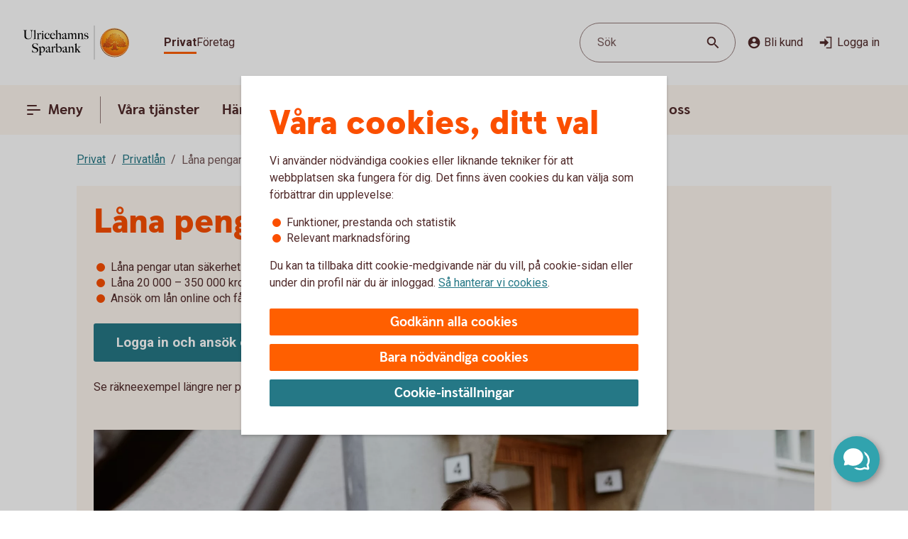

--- FILE ---
content_type: application/javascript;charset=utf-8
request_url: https://www.ulricehamnssparbank.se/etc.clientlibs/wcms/components/atoms/icons/menu.lc-d6cb7ded7d6ab73ae40e4e6539eaedcf-lc.min.js
body_size: 308
content:
var __extends=this&&this.__extends||function(){var e=function(c,b){e=Object.setPrototypeOf||{__proto__:[]}instanceof Array&&function(a,f){a.__proto__=f}||function(a,f){for(var d in f)Object.prototype.hasOwnProperty.call(f,d)&&(a[d]=f[d])};return e(c,b)};return function(c,b){function a(){this.constructor=c}if("function"!==typeof b&&null!==b)throw new TypeError("Class extends value "+String(b)+" is not a constructor or null");e(c,b);c.prototype=null===b?Object.create(b):(a.prototype=b.prototype,new a)}}(),
__spreadArray=this&&this.__spreadArray||function(e,c,b){if(b||2===arguments.length)for(var a=0,f=c.length,d;a<f;a++)!d&&a in c||(d||(d=Array.prototype.slice.call(c,0,a)),d[a]=c[a]);return e.concat(d||Array.prototype.slice.call(c))},MenuIcon=function(e){function c(){var b=e.call(this)||this,a=b.getAttribute("additionalClass");a=__spreadArray(["icon","menu"],a?[a]:[],!0).join(" ");b.innerHTML='\n            \x3csvg class\x3d"'.concat(a,'" role\x3d"graphics-symbol" aria-hidden\x3d"true" viewBox\x3d"0 0 24 24"\x3e\n                \x3crect x\x3d"2" y\x3d"5.00012" width\x3d"14" height\x3d"2" rx\x3d"1"/\x3e\n                \x3crect x\x3d"2" y\x3d"11.0001" width\x3d"19" height\x3d"2" rx\x3d"1"/\x3e\n                \x3crect x\x3d"2" y\x3d"17.0001" width\x3d"9" height\x3d"2" rx\x3d"1"/\x3e\n            \x3c/svg\x3e');
return b}__extends(c,e);return c}(HTMLElement);if("customElements"in window){var element="icon-menu";customElements.get(element)||customElements.define(element,MenuIcon)}
__extends=this&&this.__extends||function(){var e=function(c,b){e=Object.setPrototypeOf||{__proto__:[]}instanceof Array&&function(a,f){a.__proto__=f}||function(a,f){for(var d in f)Object.prototype.hasOwnProperty.call(f,d)&&(a[d]=f[d])};return e(c,b)};return function(c,b){function a(){this.constructor=c}if("function"!==typeof b&&null!==b)throw new TypeError("Class extends value "+String(b)+" is not a constructor or null");e(c,b);c.prototype=null===b?Object.create(b):(a.prototype=b.prototype,new a)}}();
__spreadArray=this&&this.__spreadArray||function(e,c,b){if(b||2===arguments.length)for(var a=0,f=c.length,d;a<f;a++)!d&&a in c||(d||(d=Array.prototype.slice.call(c,0,a)),d[a]=c[a]);return e.concat(d||Array.prototype.slice.call(c))};
var MenuActiveIcon=function(e){function c(){var b=e.call(this)||this,a=b.getAttribute("additionalClass");a=__spreadArray(["icon","menu","active"],a?[a]:[],!0).join(" ");b.innerHTML='\n            \x3csvg class\x3d"'.concat(a,'" role\x3d"graphics-symbol" aria-hidden\x3d"true" viewBox\x3d"0 0 24 24"\x3e\n                \x3crect x\x3d"2" y\x3d"5.00012" width\x3d"20" height\x3d"2" rx\x3d"1"/\x3e\n                \x3crect x\x3d"2" y\x3d"11.0001" width\x3d"20" height\x3d"2" rx\x3d"1"/\x3e\n                \x3crect x\x3d"2" y\x3d"17.0001" width\x3d"20" height\x3d"2" rx\x3d"1"/\x3e\n            \x3c/svg\x3e');return b}
__extends(c,e);return c}(HTMLElement);"customElements"in window&&(element="icon-menu-active",customElements.get(element)||customElements.define(element,MenuActiveIcon));

--- FILE ---
content_type: image/svg+xml
request_url: https://www.ulricehamnssparbank.se/content/dam/global/brand/logotypes/8380-ulricehamns-sparbank-logo-default.svg
body_size: 80875
content:
<svg id="Vector" xmlns="http://www.w3.org/2000/svg" xmlns:xlink="http://www.w3.org/1999/xlink" viewBox="0 0 170 54"><defs><style>.cls-1{fill:none;}.cls-2,.cls-6{fill-rule:evenodd;}.cls-2{fill:url(#Ny_övertoningsruta_3);}.cls-3{fill:url(#Namnlös_övertoning_4);}.cls-4{fill:url(#Namnlös_övertoning_3);}.cls-5{fill:#faaf5a;}.cls-6{fill:url(#Namnlös_övertoning_9);}.cls-7{fill:#dc8730;}.cls-8{fill:#8d4428;}.cls-9{fill:#9f5024;}.cls-10{fill:#ad5725;}.cls-11{fill:#e48e33;}.cls-12{fill:#db7b29;}.cls-13{fill:#ffb560;}.cls-14{fill:#bc6327;}.cls-15{fill:#ffcb80;}.cls-16{fill:#ffd68e;}.cls-17{fill:#d57c3f;}.cls-18{fill:#ffcd85;}.cls-19{fill:#efa952;}.cls-20{fill:#fdac4a;}.cls-21{fill:#eb962a;}.cls-22{fill:#ffc378;}.cls-23{fill:#ffce89;}.cls-24{fill:#ffd79d;}.cls-25{fill:#eeaf67;}.cls-26{fill:#bf6b29;}.cls-27{fill:#fcb664;}.cls-28{fill:#994822;}.cls-29{fill:#d47429;}.cls-30{fill:#e7944b;}.cls-31{fill:#964c25;}.cls-32{fill:#823d1e;}.cls-33{fill:#6c2b13;}.cls-34{fill:#ba6019;}.cls-35{fill:#d89050;}.cls-36{fill:#7e3717;}.cls-37{fill:#94441e;}.cls-38{fill:#dd8732;}.cls-39{fill:#ffc278;}.cls-40{fill:#ea913e;}.cls-41{fill:#c57231;}.cls-42{fill:#642813;}.cls-43{fill:#56220c;}.cls-44{fill:#f49e4d;}.cls-45{fill:#76310a;}.cls-46{fill:#994b17;}.cls-47{fill:#a35622;}.cls-48{fill:#af6638;}.cls-49{fill:#a5572a;}.cls-50{fill:#e69646;}.cls-51{fill:#d27c3c;}.cls-52{fill:#7a2c13;}.cls-53{fill:#c27138;}.cls-54{fill:#9a4921;}.cls-55{fill:#96441e;}.cls-56{fill:#a04e14;}.cls-57{fill:#aa5a28;}.cls-58{fill:#944428;}.cls-59{fill:#ffc283;}.cls-60{fill:#aa5e33;}.cls-61{fill:#e5872b;}.cls-62{fill:#b96534;}.cls-63{fill:#f29b40;}.cls-64{fill:#b46027;}.cls-65{fill:url(#Ny_övertoningsruta_3-2);}.cls-66{fill:url(#Ny_övertoningsruta_3-3);}.cls-67{fill:url(#Ny_övertoningsruta_3-4);}.cls-68{fill:url(#Ny_övertoningsruta_3-5);}.cls-69{fill:url(#Ny_övertoningsruta_3-6);}.cls-70{fill:url(#Ny_övertoningsruta_3-7);}.cls-71{fill:url(#Ny_övertoningsruta_3-8);}.cls-72{fill:url(#Ny_övertoningsruta_3-9);}.cls-73{fill:url(#Ny_övertoningsruta_3-10);}.cls-74{fill:url(#Ny_övertoningsruta_3-11);}.cls-75{fill:url(#Ny_övertoningsruta_3-12);}.cls-76{fill:url(#Ny_övertoningsruta_3-13);}.cls-77{fill:url(#Ny_övertoningsruta_3-14);}.cls-78{fill:url(#Ny_övertoningsruta_3-15);}.cls-79{fill:url(#Ny_övertoningsruta_3-16);}.cls-80{fill:url(#Ny_övertoningsruta_3-17);}.cls-81{fill:url(#Ny_övertoningsruta_3-18);}.cls-82{fill:url(#Ny_övertoningsruta_3-19);}.cls-83{fill:url(#Ny_övertoningsruta_3-20);}.cls-84{fill:url(#Ny_övertoningsruta_3-21);}.cls-85{fill:url(#Ny_övertoningsruta_3-22);}.cls-86{fill:url(#Ny_övertoningsruta_3-23);}.cls-87{fill:url(#Ny_övertoningsruta_3-24);}.cls-88{fill:url(#Ny_övertoningsruta_3-25);}.cls-89{fill:url(#Ny_övertoningsruta_3-26);}.cls-90{fill:url(#Ny_övertoningsruta_3-27);}.cls-91{fill:url(#Ny_övertoningsruta_3-28);}.cls-92{fill:url(#Ny_övertoningsruta_3-29);}.cls-93{fill:url(#Ny_övertoningsruta_3-30);}.cls-94{fill:url(#Ny_övertoningsruta_3-31);}.cls-95{fill:url(#Ny_övertoningsruta_3-32);}.cls-96{fill:url(#Ny_övertoningsruta_3-33);}.cls-97{fill:url(#Ny_övertoningsruta_3-34);}.cls-98{fill:url(#Ny_övertoningsruta_3-35);}.cls-99{fill:url(#Ny_övertoningsruta_3-36);}.cls-100{fill:url(#Ny_övertoningsruta_3-37);}.cls-101{fill:url(#Ny_övertoningsruta_3-38);}.cls-102{fill:url(#Ny_övertoningsruta_3-39);}.cls-103{fill:#f8a943;}.cls-104{fill:#ec9c4b;}</style><radialGradient id="Ny_övertoningsruta_3" cx="152.33" cy="13.25" r="32.92" gradientTransform="translate(-1.44 2.89)" gradientUnits="userSpaceOnUse"><stop offset="0" stop-color="#ffe178"/><stop offset="0.18" stop-color="#ffd05f"/><stop offset="0.4" stop-color="#ffbe46"/><stop offset="0.6" stop-color="#ff9b0f"/><stop offset="0.8" stop-color="#f7780f"/><stop offset="0.9" stop-color="#f3640f"/><stop offset="1" stop-color="#e65f19"/></radialGradient><linearGradient id="Namnlös_övertoning_4" x1="159.01" y1="7.83" x2="133.06" y2="46.07" gradientUnits="userSpaceOnUse"><stop offset="0.02" stop-color="#ffe6a5"/><stop offset="0.11" stop-color="#fcc677"/><stop offset="0.29" stop-color="#f5871e"/><stop offset="0.29" stop-color="#f5871e"/><stop offset="0.56" stop-color="#e1690f"/><stop offset="0.63" stop-color="#cc5c0e"/><stop offset="0.8" stop-color="#9c3d0c"/><stop offset="0.93" stop-color="#7e2a0b"/><stop offset="1" stop-color="#73230a"/></linearGradient><linearGradient id="Namnlös_övertoning_3" x1="134.04" y1="44.77" x2="157.87" y2="9.37" gradientUnits="userSpaceOnUse"><stop offset="0.01" stop-color="#ffe6a0"/><stop offset="0.11" stop-color="#fcc877"/><stop offset="0.33" stop-color="#f5871e"/><stop offset="0.33" stop-color="#f5871e"/><stop offset="0.64" stop-color="#e1690f"/><stop offset="0.65" stop-color="#db650f"/><stop offset="0.76" stop-color="#ae490d"/><stop offset="0.86" stop-color="#8e340b"/><stop offset="0.94" stop-color="#7a280a"/><stop offset="0.99" stop-color="#73230a"/></linearGradient><radialGradient id="Namnlös_övertoning_9" cx="150.77" cy="14.04" r="36.96" gradientUnits="userSpaceOnUse"><stop offset="0" stop-color="#ffc85a"/><stop offset="0.27" stop-color="#f59619"/><stop offset="0.44" stop-color="#e56b16"/><stop offset="0.55" stop-color="#dc5014"/><stop offset="0.79" stop-color="#ba3f18"/><stop offset="0.82" stop-color="#b43c19"/></radialGradient><radialGradient id="Ny_övertoningsruta_3-2" cx="148.52" cy="14.58" r="35.7" gradientTransform="matrix(1, 0, 0, 1, 0, 0)" xlink:href="#Ny_övertoningsruta_3"/><radialGradient id="Ny_övertoningsruta_3-3" cx="148.46" cy="14.55" r="35.81" gradientTransform="matrix(1, 0, 0, 1, 0, 0)" xlink:href="#Ny_övertoningsruta_3"/><radialGradient id="Ny_övertoningsruta_3-4" cx="148.44" cy="14.51" r="35.76" gradientTransform="matrix(1, 0, 0, 1, 0, 0)" xlink:href="#Ny_övertoningsruta_3"/><radialGradient id="Ny_övertoningsruta_3-5" cx="148.56" cy="14.52" r="35.7" gradientTransform="matrix(1, 0, 0, 1, 0, 0)" xlink:href="#Ny_övertoningsruta_3"/><radialGradient id="Ny_övertoningsruta_3-6" cx="147.16" cy="12.91" r="39.56" gradientTransform="matrix(1, 0, 0, 1, 0, 0)" xlink:href="#Ny_övertoningsruta_3"/><radialGradient id="Ny_övertoningsruta_3-7" cx="149.24" cy="14.12" r="36.52" gradientTransform="matrix(1, 0, 0, 1, 0, 0)" xlink:href="#Ny_övertoningsruta_3"/><radialGradient id="Ny_övertoningsruta_3-8" cx="147.87" cy="13.32" r="37.96" gradientTransform="matrix(1, 0, 0, 1, 0, 0)" xlink:href="#Ny_övertoningsruta_3"/><radialGradient id="Ny_övertoningsruta_3-9" cx="148.23" cy="14.63" r="35.9" gradientTransform="matrix(1, 0, 0, 1, 0, 0)" xlink:href="#Ny_övertoningsruta_3"/><radialGradient id="Ny_övertoningsruta_3-10" cx="147.83" cy="14.03" r="37.35" gradientTransform="matrix(1, 0, 0, 1, 0, 0)" xlink:href="#Ny_övertoningsruta_3"/><radialGradient id="Ny_övertoningsruta_3-11" cx="149.03" cy="14.32" r="36.49" gradientTransform="matrix(1, 0, 0, 1, 0, 0)" xlink:href="#Ny_övertoningsruta_3"/><radialGradient id="Ny_övertoningsruta_3-12" cx="147.92" cy="14.58" r="37.53" gradientTransform="matrix(1, 0, 0, 1, 0, 0)" xlink:href="#Ny_övertoningsruta_3"/><radialGradient id="Ny_övertoningsruta_3-13" cx="148.3" cy="14.37" r="36.3" gradientTransform="matrix(1, 0, 0, 1, 0, 0)" xlink:href="#Ny_övertoningsruta_3"/><radialGradient id="Ny_övertoningsruta_3-14" cx="148.39" cy="14.42" r="36.79" gradientTransform="matrix(1, 0, 0, 1, 0, 0)" xlink:href="#Ny_övertoningsruta_3"/><radialGradient id="Ny_övertoningsruta_3-15" cx="148.32" cy="14.66" r="36.38" gradientTransform="matrix(1, 0, 0, 1, 0, 0)" xlink:href="#Ny_övertoningsruta_3"/><radialGradient id="Ny_övertoningsruta_3-16" cx="148.5" cy="14.71" r="37.24" gradientTransform="matrix(1, 0, 0, 1, 0, 0)" xlink:href="#Ny_övertoningsruta_3"/><radialGradient id="Ny_övertoningsruta_3-17" cx="148.32" cy="14.76" r="36.28" gradientTransform="matrix(1, 0, 0, 1, 0, 0)" xlink:href="#Ny_övertoningsruta_3"/><radialGradient id="Ny_övertoningsruta_3-18" cx="148.47" cy="14.66" r="36.41" gradientTransform="matrix(1, 0, 0, 1, 0, 0)" xlink:href="#Ny_övertoningsruta_3"/><radialGradient id="Ny_övertoningsruta_3-19" cx="148.51" cy="14.86" r="37.1" gradientTransform="matrix(1, 0, 0, 1, 0, 0)" xlink:href="#Ny_övertoningsruta_3"/><radialGradient id="Ny_övertoningsruta_3-20" cx="148.6" cy="14.84" r="36.2" gradientTransform="matrix(1, 0, 0, 1, 0, 0)" xlink:href="#Ny_övertoningsruta_3"/><radialGradient id="Ny_övertoningsruta_3-21" cx="148.7" cy="14.47" r="36.77" gradientTransform="matrix(1, 0, 0, 1, 0, 0)" xlink:href="#Ny_övertoningsruta_3"/><radialGradient id="Ny_övertoningsruta_3-22" cx="148.31" cy="14.54" r="36.14" gradientTransform="matrix(1, 0, 0, 1, 0, 0)" xlink:href="#Ny_övertoningsruta_3"/><radialGradient id="Ny_övertoningsruta_3-23" cx="148.69" cy="14.67" r="36.56" gradientTransform="matrix(1, 0, 0, 1, 0, 0)" xlink:href="#Ny_övertoningsruta_3"/><radialGradient id="Ny_övertoningsruta_3-24" cx="148.92" cy="14.19" r="36.92" gradientTransform="matrix(1, 0, 0, 1, 0, 0)" xlink:href="#Ny_övertoningsruta_3"/><radialGradient id="Ny_övertoningsruta_3-25" cx="148.72" cy="14.78" r="36.05" gradientTransform="matrix(1, 0, 0, 1, 0, 0)" xlink:href="#Ny_övertoningsruta_3"/><radialGradient id="Ny_övertoningsruta_3-26" cx="149.19" cy="14.32" r="36.93" gradientTransform="matrix(1, 0, 0, 1, 0, 0)" xlink:href="#Ny_övertoningsruta_3"/><radialGradient id="Ny_övertoningsruta_3-27" cx="148.76" cy="14.37" r="36.23" gradientTransform="matrix(1, 0, 0, 1, 0, 0)" xlink:href="#Ny_övertoningsruta_3"/><radialGradient id="Ny_övertoningsruta_3-28" cx="149.34" cy="14.45" r="37.54" gradientTransform="matrix(1, 0, 0, 1, 0, 0)" xlink:href="#Ny_övertoningsruta_3"/><radialGradient id="Ny_övertoningsruta_3-29" cx="148.71" cy="14.45" r="36.58" gradientTransform="matrix(1, 0, 0, 1, 0, 0)" xlink:href="#Ny_övertoningsruta_3"/><radialGradient id="Ny_övertoningsruta_3-30" cx="149.09" cy="13.69" r="36.97" gradientTransform="matrix(1, 0, 0, 1, 0, 0)" xlink:href="#Ny_övertoningsruta_3"/><radialGradient id="Ny_övertoningsruta_3-31" cx="149.03" cy="14.15" r="36.46" gradientTransform="matrix(1, 0, 0, 1, 0, 0)" xlink:href="#Ny_övertoningsruta_3"/><radialGradient id="Ny_övertoningsruta_3-32" cx="148.99" cy="14.16" r="36.67" gradientTransform="matrix(1, 0, 0, 1, 0, 0)" xlink:href="#Ny_övertoningsruta_3"/><radialGradient id="Ny_övertoningsruta_3-33" cx="148.96" cy="13.86" r="36.86" gradientTransform="matrix(1, 0, 0, 1, 0, 0)" xlink:href="#Ny_övertoningsruta_3"/><radialGradient id="Ny_övertoningsruta_3-34" cx="148.28" cy="13.47" r="37.82" gradientTransform="matrix(1, 0, 0, 1, 0, 0)" xlink:href="#Ny_övertoningsruta_3"/><radialGradient id="Ny_övertoningsruta_3-35" cx="149.04" cy="13.61" r="37.23" gradientTransform="matrix(1, 0, 0, 1, 0, 0)" xlink:href="#Ny_övertoningsruta_3"/><radialGradient id="Ny_övertoningsruta_3-36" cx="148.17" cy="13.44" r="37.63" gradientTransform="matrix(1, 0, 0, 1, 0, 0)" xlink:href="#Ny_övertoningsruta_3"/><radialGradient id="Ny_övertoningsruta_3-37" cx="148.24" cy="13.92" r="36.95" gradientTransform="matrix(1, 0, 0, 1, 0, 0)" xlink:href="#Ny_övertoningsruta_3"/><radialGradient id="Ny_övertoningsruta_3-38" cx="148.1" cy="13.87" r="36.73" gradientTransform="matrix(1, 0, 0, 1, 0, 0)" xlink:href="#Ny_övertoningsruta_3"/><radialGradient id="Ny_övertoningsruta_3-39" cx="147.2" cy="12.62" r="39" gradientTransform="matrix(1, 0, 0, 1, 0, 0)" xlink:href="#Ny_övertoningsruta_3"/></defs><rect class="cls-1" x="169" y="53" width="1" height="1"/><rect class="cls-1" width="1" height="1"/><path class="cls-2" d="M167.2,27A21.2,21.2,0,1,1,146,5.8,21.2,21.2,0,0,1,167.2,27Z"/><path class="cls-3" d="M146,4a23,23,0,1,0,23,23A23,23,0,0,0,146,4Zm0,45a22,22,0,1,1,22-22A22,22,0,0,1,146,49Z"/><path class="cls-4" d="M146,5a22,22,0,1,0,22,22A22,22,0,0,0,146,5Zm0,43a21,21,0,1,1,21-21A21,21,0,0,1,146,48Z"/><path class="cls-5" d="M146,49.1A22.1,22.1,0,1,1,168.1,27,22.12,22.12,0,0,1,146,49.1Zm0-44A21.9,21.9,0,1,0,167.9,27,21.92,21.92,0,0,0,146,5.1Z"/><path class="cls-6" d="M164.39,32.17c-.15.7-2,.57-2.54.56a.92.92,0,0,0-.84.68,12.69,12.69,0,0,1-1.63.14c-1.66,0-2.1-.64-2.1-.64-.75,0-.81.66-1.53.89-.39.12-.9-.69-.9-.69a10.14,10.14,0,0,1-3.4-.25c-.47-.32-1.42-2-1.78-2a3.36,3.36,0,0,0-.55,0c-.5.06-.76.54-.7,1.33s.26,2.33.38,2.86c.21,1,2.13,1.42,2.94,1.84l.08.41c-.95-.12-3.2-.38-2.75.15.16.19.48.5.71.8v.34a10.14,10.14,0,0,0-3.76-1,7.85,7.85,0,0,0-3.76.94l0-.38c.34-.32.55-.54.78-.77s-.7-.34-2.24-.25l.1-.42c.91-.27,2.33-.43,2.51-1.36s.34-3,.34-3c.14-1.23-.8-2-1.33-1.83a3.73,3.73,0,0,0-1.34.74c-.18.29.14.72.11,1.33,0,.35-1.13.37-2.43.28-.53,0-1.47,1-1.7,1A7.53,7.53,0,0,1,136,34c-.28,0-.59-.57-1.1-.6-.29,0-.7.56-.89.54a5.25,5.25,0,0,1-1.8-.53c-.18-.08.16-1.19.12-1.26a2.05,2.05,0,0,0-1.1.07c-.17.11-.64.54-.74.56a4.88,4.88,0,0,1-2.48.07,4.56,4.56,0,0,1,.24-1.52c.46-.46,1.36-1.22,1.23-1.48s-.94-.73-.78-1a4.2,4.2,0,0,1,.36-.52c.21-.27.7.08,1-.07s.43-.61.54-.65a3.37,3.37,0,0,1,.83-.05c.18,0,.44.74.57.74.32,0,.68,0,.79-.17a3.29,3.29,0,0,0,.3-1.24c0-.42-1.22-.77-1.23-1a3.63,3.63,0,0,1,.59-1.56c.32-.11.9-.33.86-.53-.1-.62-.42-1.85-.26-2A8.93,8.93,0,0,1,134,21c.2-.14.52,0,.82.16a.82.82,0,0,0,1.08-.18c.12-.22.09-1.5.26-1.61s.69-.39.84-.48.87.33,1,.19c.39-.46.62-.77.56-1a6,6,0,0,1-.33-1.61,5.87,5.87,0,0,1,.5-1c.25-.33,1.15-.14,1.51-.46s.26-.83.91-.9a7,7,0,0,0,2.26-1.06,6.13,6.13,0,0,1,2.43.14c.31,0,.88-.53,1.15-.56a5.29,5.29,0,0,1,1.56.28c.23.1.26,1.1.79,1.28a6,6,0,0,0,1.25.33c1.07.14,1.38-.73,1.75-.64a2.44,2.44,0,0,1,1.29.95c.29.37-.2,1.7.49,2,.87.36,1.79,1.33,1.72,1.61s-.55,1.15-.34,1.44.81,0,1.08-.1a1.62,1.62,0,0,1,1.08.3,3.34,3.34,0,0,0,.76.79c.47.22,1.16.53,1.23.73.23.67-.32,1.59-.22,1.9,0,0,.87.32,1,.56a17,17,0,0,1,0,1.79,2.47,2.47,0,0,1,1.36,0c.36.13.51.58.67,1.12,0,.14.5.21.55.33.27.65.25,1.08,0,1.19-.6.25-2,.73-1.79,1.29s.43.54.68.57a5.84,5.84,0,0,1,1.75.31A1.7,1.7,0,0,1,164.39,32.17Z"/><path class="cls-7" d="M160.85,23.67l-.53.37a.24.24,0,0,1,.09.11l.51-.32A.77.77,0,0,0,160.85,23.67Z"/><path class="cls-8" d="M160.91,23.8l-.51.33h0s0,.13,0,.23l.5-.33v-.1A.59.59,0,0,0,160.91,23.8Z"/><path class="cls-9" d="M160.93,24l-.5.33c0,.11,0,.28,0,.43l.51-.38Z"/><path class="cls-10" d="M160.93,24.38l-.51.37c0,.53,0,1.21,0,1.21l0,0,.59-.75H161S160.94,25,160.93,24.38Z"/><path class="cls-11" d="M158.3,20l-.46.42.27.31.48-.4A2.44,2.44,0,0,1,158.3,20Z"/><path class="cls-12" d="M158.56,20.26l-.47.4a2.19,2.19,0,0,0,.22.2l.48-.44A1.27,1.27,0,0,1,158.56,20.26Z"/><path class="cls-7" d="M161,25.2l-.6.75a3.26,3.26,0,0,1,.42-.1l.59-.67A1.85,1.85,0,0,0,161,25.2Z"/><path class="cls-13" d="M160.79,25.85l.19,0,.56-.63-.16,0Z"/><path class="cls-13" d="M157.68,20.16l.18.23.46-.42c-.06-.08-.16-.2-.27-.32a1,1,0,0,0-.5-.29l-.58.52A1.42,1.42,0,0,1,157.68,20.16Z"/><path class="cls-14" d="M146.75,12.84l-.05-.58a4.16,4.16,0,0,0-.51.28l.05.6Z"/><path class="cls-15" d="M161.52,25.2l-.57.63h.16l.54-.6Z"/><path class="cls-16" d="M161.63,25.21l-.55.61a1.65,1.65,0,0,1,.69.09l.36-.52A2,2,0,0,0,161.63,25.21Z"/><path class="cls-13" d="M158.45,21l.16.08.5-.46-.19-.09-.16-.08-.48.44A1.2,1.2,0,0,0,158.45,21Z"/><path class="cls-17" d="M147,12.73h.24l0-.55h-.22a1.07,1.07,0,0,0-.4.1l0,.58A1,1,0,0,1,147,12.73Z"/><path class="cls-18" d="M148.38,12.93l.36-.44a8.59,8.59,0,0,0-1.46-.31l0,.55A6.33,6.33,0,0,1,148.38,12.93Z"/><path class="cls-19" d="M148.56,13c.06,0,.11.13.17.28l.38-.49a.54.54,0,0,0-.26-.26l-.14,0-.35.45Z"/><path class="cls-7" d="M148.87,13.68l.41-.55a2.22,2.22,0,0,0-.18-.38l-.38.49C148.76,13.36,148.81,13.53,148.87,13.68Z"/><path class="cls-11" d="M149.23,14.22l.36-.49c-.13-.08-.21-.36-.32-.62l-.41.54A1.14,1.14,0,0,0,149.23,14.22Z"/><path class="cls-18" d="M149.36,14.29a5.64,5.64,0,0,0,1.48.35l.07-.57a2.71,2.71,0,0,1-1.34-.36l-.36.5A.53.53,0,0,0,149.36,14.29Z"/><path class="cls-12" d="M152,14.16l.08-.73a2.61,2.61,0,0,0-.57.36l-.12.76A2.46,2.46,0,0,0,152,14.16Z"/><path class="cls-20" d="M151.37,14.54l.13-.77a1.16,1.16,0,0,1-.61.3l-.08.57A1.4,1.4,0,0,0,151.37,14.54Z"/><path class="cls-21" d="M152.37,14l.11,0,.12-.56a.88.88,0,0,0-.3-.07.67.67,0,0,0-.28.06l-.08.74C152.1,14.05,152.23,13.94,152.37,14Z"/><path class="cls-22" d="M152.85,14.18l.12-.56a3.34,3.34,0,0,0-.4-.18l-.11.56A2.32,2.32,0,0,1,152.85,14.18Z"/><path class="cls-23" d="M153.19,14.43l.21-.53a4.82,4.82,0,0,0-.45-.29l-.12.56A2.47,2.47,0,0,1,153.19,14.43Z"/><path class="cls-24" d="M153.6,14.87l.46-.35a3.21,3.21,0,0,0-.68-.64l-.22.53A2.78,2.78,0,0,1,153.6,14.87Z"/><path class="cls-25" d="M153.7,15l.48-.32a.41.41,0,0,0-.06-.11l-.08-.1-.46.34.07.08A.61.61,0,0,1,153.7,15Z"/><path class="cls-7" d="M153.74,15.88l.57-.41a2,2,0,0,0-.15-.8l-.47.33A3,3,0,0,1,153.74,15.88Z"/><path class="cls-10" d="M153.85,16.64l.5-.39a6.07,6.07,0,0,1,0-.8l-.57.41A1.59,1.59,0,0,0,153.85,16.64Z"/><path class="cls-26" d="M154,16.8l.5-.37a.24.24,0,0,1-.11-.2l-.52.39A.68.68,0,0,0,154,16.8Z"/><path class="cls-27" d="M154.44,16.41l-.5.37a.57.57,0,0,0,.18.12l.11.05.48-.36Z"/><path class="cls-22" d="M154.64,17.18l.44-.32-.39-.28-.48.36A3.62,3.62,0,0,1,154.64,17.18Z"/><path class="cls-16" d="M155.64,18.07l.43-.3a6.59,6.59,0,0,0-1-.93l-.44.33A4.34,4.34,0,0,1,155.64,18.07Z"/><path class="cls-20" d="M155.78,18.28l.43-.32a1.46,1.46,0,0,0-.16-.21l-.42.3A1.82,1.82,0,0,1,155.78,18.28Z"/><path class="cls-7" d="M155.84,18.51l.5-.35a2,2,0,0,0-.14-.22l-.43.31A.41.41,0,0,1,155.84,18.51Z"/><path class="cls-10" d="M155.84,18.51a4,4,0,0,1-.14.41l.72-.49a.69.69,0,0,0-.09-.29l-.48.35Z"/><path class="cls-28" d="M155.54,20l.74-.69c-.14,0,0-.37.13-.75a.53.53,0,0,0,0-.13l-.71.47c-.21.54-.32.89-.19,1.08C155.53,20,155.53,20,155.54,20Z"/><path class="cls-27" d="M155.73,20l.82-.75-.21,0a.13.13,0,0,1-.09,0l-.73.68S155.62,20,155.73,20Z"/><path class="cls-16" d="M156.6,19.87a1.21,1.21,0,0,1,.41,0l.56-.52a2.86,2.86,0,0,0-1-.1l-.82.75A5.63,5.63,0,0,0,156.6,19.87Z"/><path class="cls-24" d="M159.19,21.32l.56-.41a5.48,5.48,0,0,0-.67-.36l-.5.46Z"/><path class="cls-13" d="M159.5,21.51l.55-.34a1.81,1.81,0,0,0-.33-.28l-.55.42Z"/><path class="cls-7" d="M159.67,21.71l.54-.28a1,1,0,0,0-.18-.28l-.56.34c.08.06.17.13.19.2Z"/><path class="cls-8" d="M159.65,22.56l.6-.37a2.13,2.13,0,0,0-.05-.78l-.54.28A1.61,1.61,0,0,1,159.65,22.56Z"/><path class="cls-10" d="M159.43,23.59h0l.61-.38v0a6.87,6.87,0,0,0,.17-1l-.59.37A4,4,0,0,0,159.43,23.59Z"/><path class="cls-13" d="M159.71,23.71l.57-.41c-.14-.05-.21-.08-.2-.12l-.65.41Z"/><path class="cls-16" d="M160.34,24.06l.53-.35a1.11,1.11,0,0,0-.61-.42l-.57.41A2,2,0,0,1,160.34,24.06Z"/><path class="cls-13" d="M162.1,25.38l-.35.52a.56.56,0,0,1,.28.21l.37-.48A.91.91,0,0,0,162.1,25.38Z"/><path class="cls-7" d="M162.63,26a1.87,1.87,0,0,0-.25-.41l-.37.47a1.13,1.13,0,0,1,.22.39Z"/><path class="cls-29" d="M162.4,27s.09.1.21.14l.42-.48-.09-.06c-.13-.09-.2-.34-.32-.61l-.4.45A3.36,3.36,0,0,1,162.4,27Z"/><path class="cls-13" d="M163,26.66l-.43.48c.15.07.35.12.38.2l0,0,.37-.47Z"/><path class="cls-30" d="M163.33,26.87l-.37.47a.75.75,0,0,1,.06.13l.43-.47A.74.74,0,0,0,163.33,26.87Z"/><path class="cls-10" d="M163.07,28.41l.53.16a2.07,2.07,0,0,0-.13-1.53l0-.06-.42.46C163.18,27.89,163.2,28.23,163.07,28.41Z"/><path class="cls-31" d="M162.94,28.51c-.26.11-.7.27-1.07.46l.67.3.79-.37a.64.64,0,0,0,.28-.35l-.53-.17A.29.29,0,0,1,162.94,28.51Z"/><path class="cls-32" d="M162.57,29.25l-.68-.29a3.28,3.28,0,0,0-.37.22l.69.24Z"/><path class="cls-33" d="M161.54,29.16a1.16,1.16,0,0,0-.37.36l.73.07a.37.37,0,0,1,.14-.09l.2-.1Z"/><path class="cls-32" d="M161.92,29.57l-.74-.08a.39.39,0,0,0,0,.35l.68-.09C161.8,29.69,161.86,29.62,161.92,29.57Z"/><path class="cls-34" d="M161.81,29.73l-.68.08a1.22,1.22,0,0,0,.14.28l.68-.27C161.84,29.81,161.81,29.77,161.81,29.73Z"/><path class="cls-10" d="M161.49,30.3l.71-.47-.28,0-.66.26A.56.56,0,0,0,161.49,30.3Z"/><path class="cls-29" d="M161.84,30.4H162l.75-.54-.54,0-.71.46A.75.75,0,0,0,161.84,30.4Z"/><path class="cls-30" d="M162.87,30.51l.68-.48a5.49,5.49,0,0,0-.85-.16l-.75.54C162.24,30.44,162.58,30.46,162.87,30.51Z"/><path class="cls-23" d="M163.58,30.7a.85.85,0,0,1,.21.14l.5-.36a1.54,1.54,0,0,0-.53-.38l-.23-.07-.68.47A2.8,2.8,0,0,1,163.58,30.7Z"/><path class="cls-35" d="M164.05,31.12l.48-.32a2,2,0,0,0-.26-.34l-.51.35A1.74,1.74,0,0,1,164.05,31.12Z"/><path class="cls-14" d="M164.37,32.16a.41.41,0,0,1-.09.19l.54.32a1,1,0,0,0,.12-.38,2.59,2.59,0,0,0-.43-1.51l-.48.32A1.54,1.54,0,0,1,164.37,32.16Z"/><path class="cls-8" d="M164.83,32.64l-.53-.31c-.25.32-1,.4-1.61.4l.2.61C163.65,33.31,164.53,33.16,164.83,32.64Z"/><path class="cls-33" d="M161.84,32.71a.82.82,0,0,0-.26,0l.17.59h0c.08,0,.57,0,1.13,0l-.2-.61C162.35,32.74,162,32.72,161.84,32.71Z"/><path class="cls-8" d="M161.07,33.2l.27.74c.2-.17.22-.57.44-.6l-.17-.6A.93.93,0,0,0,161.07,33.2Z"/><path class="cls-36" d="M161.36,33.91l-.27-.73a1.1,1.1,0,0,0-.11.25l.21.58.12,0Z"/><path class="cls-33" d="M159.38,33.54c-1.66,0-2.09-.66-2.09-.66h0l-.19.7a.3.3,0,0,1,.13.06,4.44,4.44,0,0,0,2.15.52,8.27,8.27,0,0,0,1.85-.17l-.22-.6A14.4,14.4,0,0,1,159.38,33.54Z"/><path class="cls-31" d="M156.43,33.32l-.21.93a2.66,2.66,0,0,0,.63-.51c.14-.13.19-.17.25-.15l.19-.71A1.09,1.09,0,0,0,156.43,33.32Z"/><path class="cls-36" d="M155.73,33.78l-.14.65a1.36,1.36,0,0,0,.66-.19l.21-1A1.54,1.54,0,0,1,155.73,33.78Z"/><path class="cls-33" d="M154.85,33.08h0l-.32.62h0a1.34,1.34,0,0,0,1.07.72l.14-.66C155.36,33.9,154.85,33.08,154.85,33.08Z"/><path class="cls-36" d="M151.44,32.83l-.36.51a4.79,4.79,0,0,0,2,.37l.26-.6A5,5,0,0,1,151.44,32.83Z"/><path class="cls-33" d="M149.67,30.81h-.41l.11.6a.27.27,0,0,1,.2.08c.38.29,1.27,1.74,1.54,1.87l.35-.51C151,32.52,150,30.82,149.67,30.81Z"/><path class="cls-36" d="M149.29,30.81a1,1,0,0,0-.45.1l.31.57a.43.43,0,0,1,.25-.07Z"/><path class="cls-33" d="M148.54,31.24l.49.54a.39.39,0,0,1,.14-.32l-.31-.56A.67.67,0,0,0,148.54,31.24Z"/><path class="cls-31" d="M153.32,33.11l-.27.6c.58,0,1.16,0,1.49,0l.31-.63A12.3,12.3,0,0,1,153.32,33.11Z"/><path class="cls-37" d="M148.39,32.06l.67.43a3.26,3.26,0,0,1,0-.75l-.48-.53A1.72,1.72,0,0,0,148.39,32.06Z"/><path class="cls-10" d="M148.81,35.15l.57-.18c0-.2-.25-1.71-.33-2.5l-.66-.44A30,30,0,0,0,148.81,35.15Z"/><path class="cls-38" d="M149.38,35l-.58.18a1.43,1.43,0,0,0,.23.38l.52-.33A.4.4,0,0,1,149.38,35Z"/><path class="cls-13" d="M149.53,35.16l-.52.32a2.56,2.56,0,0,0,.73.56l.39-.51A3.34,3.34,0,0,1,149.53,35.16Z"/><path class="cls-39" d="M150.66,36.44l.31-.52c-.28-.12-.61-.27-.87-.4l-.39.5A9.1,9.1,0,0,0,150.66,36.44Z"/><path class="cls-40" d="M151.42,36.74l.3-.51-.78-.33-.31.53Z"/><path class="cls-41" d="M151.76,36.9l.37-.43a1.25,1.25,0,0,0-.44-.26l-.3.52Z"/><path class="cls-37" d="M151.81,37.31l.56.52c.12-.08,0-.67-.1-1a1,1,0,0,0-.16-.35l-.38.45Z"/><path class="cls-36" d="M151,37.17l.54.59.67.1c.14,0,.18,0,.21,0l-.59-.54Z"/><path class="cls-36" d="M149.76,38.58l.47.61c.14-.07.11-.48.1-.77l-.57-.18Z"/><path class="cls-42" d="M150.09,37.68a9.68,9.68,0,0,1,1.45.08l-.54-.59c-.87-.08-2-.14-2,.12l1.06.45C150,37.69,150.06,37.68,150.09,37.68Z"/><path class="cls-31" d="M150,37.7l-1-.43a.2.2,0,0,0,0,.16,10.57,10.57,0,0,1,.75.85l.54.17a2,2,0,0,0-.05-.32C150.21,37.93,150,37.76,150,37.7Z"/><path class="cls-33" d="M149.52,38.44l0,.66c.41.15.62.15.71.07l-.5-.63Z"/><path class="cls-36" d="M146.45,37.62l-.13.62a8.72,8.72,0,0,1,3,.75l.29.12,0-.66A9.83,9.83,0,0,0,146.45,37.62Z"/><path class="cls-33" d="M142.48,38.43l-.29.77a8.06,8.06,0,0,1,4.16-1l.13-.62A7.62,7.62,0,0,0,142.48,38.43Z"/><path class="cls-43" d="M142.23,38.55l-.41.7c.07,0,.21,0,.41-.07l.29-.77Z"/><path class="cls-33" d="M141.77,39.19a.11.11,0,0,0,.08.07l.42-.73,0-.38-.58,0A2.4,2.4,0,0,0,141.77,39.19Z"/><path class="cls-37" d="M142.06,37.64c.15,0-.36.29-.41.52l.59,0c.34-.32.56-.54.78-.77,0,0,.08-.1,0-.14Z"/><path class="cls-43" d="M142.46,37.11l-.66.51c.22,0,.27,0,.28,0l1-.36C143.08,37.19,142.86,37.13,142.46,37.11Z"/><path class="cls-33" d="M140.74,37.14l-.59.41c.11.22,1,0,1.68.07l.66-.51A15.47,15.47,0,0,0,140.74,37.14Z"/><path class="cls-37" d="M140.89,36.72l-.33-.44a2.21,2.21,0,0,0-.42,1.2.17.17,0,0,0,0,.1l.61-.45Z"/><path class="cls-14" d="M142,36.47l-.45-.49-.89.25-.1.07.34.46C141.2,36.66,141.66,36.56,142,36.47Z"/><path class="cls-44" d="M142.64,36.22l-.48-.47a5.66,5.66,0,0,1-.66.24l.44.49A4.82,4.82,0,0,0,142.64,36.22Z"/><path class="cls-38" d="M143.19,35.81l-.47-.46a1.54,1.54,0,0,1-.58.41l.48.47A1.51,1.51,0,0,0,143.19,35.81Z"/><path class="cls-45" d="M143.39,35.39c.15-.81.36-3.11.35-3.24l-.63.18c-.07.81-.18,2.31-.31,2.85a.39.39,0,0,1-.1.19l.47.46A1,1,0,0,0,143.39,35.39Z"/><path class="cls-31" d="M143.39,31l-.47.36a1.57,1.57,0,0,1,.19,1l.63-.18A1.94,1.94,0,0,0,143.39,31Z"/><path class="cls-33" d="M142.38,30.53a3.75,3.75,0,0,0-1.37.76l.64.44c-.07-.29.75-.62.91-.62a.55.55,0,0,1,.37.3l.47-.36A1,1,0,0,0,142.38,30.53Z"/><path class="cls-31" d="M141,31.28c-.12.2,0,.46.06.78l.68.51a4.65,4.65,0,0,0-.11-.87l-.63-.43Z"/><path class="cls-36" d="M141.13,32.61a.12.12,0,0,1,0,.09l.4.45a.74.74,0,0,0,.27-.6l-.69-.52A2.07,2.07,0,0,1,141.13,32.61Z"/><path class="cls-37" d="M140.67,32.87l.25.52a1.12,1.12,0,0,0,.59-.25l-.41-.45C141.05,32.77,140.9,32.83,140.67,32.87Z"/><path class="cls-33" d="M138.7,32.88l.13.58c.45,0,1.57,0,2.11-.08l-.24-.51A11.07,11.07,0,0,1,138.7,32.88Z"/><path class="cls-46" d="M137.71,33.4l.19.65a3.14,3.14,0,0,1,.79-.58h.16l-.13-.58A1.88,1.88,0,0,0,137.71,33.4Z"/><path class="cls-36" d="M137.74,33.38c-.36.28-.62.54-.75.55l.16.58a2,2,0,0,0,.77-.49Z"/><path class="cls-33" d="M136,34c-.25,0-.56-.47-1-.58l0,.59a.33.33,0,0,1,.17.1,1.19,1.19,0,0,0,.78.47,9.81,9.81,0,0,0,1.28-.06l-.17-.58A9.17,9.17,0,0,1,136,34Z"/><path class="cls-47" d="M134.85,33.38c-.2,0-.46.26-.66.42l.12.65a3.43,3.43,0,0,0,.49-.41.18.18,0,0,1,.18,0l0-.6Z"/><path class="cls-36" d="M134.22,33.79a.62.62,0,0,1-.27.15h0l0,.6a.67.67,0,0,0,.37-.11Z"/><path class="cls-33" d="M132.18,33.41a.11.11,0,0,1,0,0l-.5.32a1,1,0,0,0,.35.3,6.3,6.3,0,0,0,2,.56l-.05-.6A5.32,5.32,0,0,1,132.18,33.41Z"/><path class="cls-48" d="M132.24,32.54l-.67.51c0,.08,0,.19,0,.3a.5.5,0,0,0,.12.35l.49-.32A1.87,1.87,0,0,1,132.24,32.54Z"/><path class="cls-36" d="M132.3,32.15h0l-.76.62h0s0,.09,0,.32l.66-.51A1.45,1.45,0,0,0,132.3,32.15Z"/><path class="cls-33" d="M131.31,32.16l.06.73a.48.48,0,0,1,.11-.09.13.13,0,0,1,.07,0l.75-.61A2.28,2.28,0,0,0,131.31,32.16Z"/><path class="cls-49" d="M131.17,32.22c-.12.07-.4.31-.58.45l.27.58a5.77,5.77,0,0,0,.53-.38l0-.72A.54.54,0,0,0,131.17,32.22Z"/><path class="cls-33" d="M130.43,32.77a4.59,4.59,0,0,1-2.47.07l-.54.29,0,0c.24.31,1.31.51,3.08.21a1.28,1.28,0,0,0,.36-.13l-.27-.59A.66.66,0,0,1,130.43,32.77Z"/><path class="cls-49" d="M128.14,31.55l-.54-.22a4.81,4.81,0,0,0-.16,1.83l.54-.31A7.31,7.31,0,0,1,128.14,31.55Z"/><path class="cls-50" d="M128.22,31.36l.22-.22-.54-.35a1.3,1.3,0,0,0-.18.23,1.27,1.27,0,0,0-.13.34l.54.22A.59.59,0,0,1,128.22,31.36Z"/><path class="cls-51" d="M129.45,29.88l-.85.1,0,0c.07.12-.43.47-.74.8l.53.36C128.86,30.74,129.52,30.12,129.45,29.88Z"/><path class="cls-52" d="M129.44,29.86a5.79,5.79,0,0,0-.48-.46l-.73.06a5.83,5.83,0,0,0,.39.54l.83-.09A.07.07,0,0,0,129.44,29.86Z"/><path class="cls-9" d="M128.65,28.92l-.64,0a1.22,1.22,0,0,0,.24.58l.74-.05C128.81,29.26,128.62,29.06,128.65,28.92Z"/><path class="cls-7" d="M128.79,28.68l-.61-.18-.15.27a.24.24,0,0,0,0,.15l.64,0C128.64,28.89,128.66,28.87,128.79,28.68Z"/><path class="cls-26" d="M129,28.34a.24.24,0,0,1,.11-.08l-.22-.56a2.13,2.13,0,0,0-.76.83l.61.18A4.28,4.28,0,0,1,129,28.34Z"/><path class="cls-10" d="M129.54,28.28l-.09-.65a.86.86,0,0,0-.56.08l.22.56A.79.79,0,0,1,129.54,28.28Z"/><path class="cls-7" d="M129.42,27.63l.1.65a1,1,0,0,0,.38,0l-.12-.71A1.89,1.89,0,0,1,129.42,27.63Z"/><path class="cls-26" d="M129.84,27.58l-.08,0,.12.7a.27.27,0,0,0,.13-.05Z"/><path class="cls-50" d="M130.32,27.92l-.21-.69c-.13.15-.24.34-.29.37l.17.69A1.1,1.1,0,0,0,130.32,27.92Z"/><path class="cls-7" d="M130.1,27.25l.2.7a2.62,2.62,0,0,1,.17-.27l-.17-.62A.92.92,0,0,0,130.1,27.25Z"/><path class="cls-26" d="M130.52,27.64l.08,0-.07-.63-.15,0-.1,0,.17.62S130.5,27.64,130.52,27.64Z"/><path class="cls-10" d="M131.19,27.58l0-.61a3.33,3.33,0,0,0-.73,0l.08.62A3.44,3.44,0,0,1,131.19,27.58Z"/><path class="cls-26" d="M131.2,27l0,.61h.18l.15-.61Z"/><path class="cls-20" d="M131.5,27h0l-.15.61h0s0,0,.08,0l.27-.61Z"/><path class="cls-50" d="M131.61,27.9l.29-.69a.48.48,0,0,0-.23-.2l-.27.6A1,1,0,0,1,131.61,27.9Z"/><path class="cls-26" d="M131.81,28.24l.29-.73c-.07-.1-.15-.25-.22-.33l-.29.68C131.66,28,131.74,28.14,131.81,28.24Z"/><path class="cls-50" d="M131.92,28.33h.13l.19-.64a1.93,1.93,0,0,1-.17-.21l-.28.72C131.84,28.28,131.88,28.33,131.92,28.33Z"/><path class="cls-49" d="M132.63,28.25l-.27-.57,0,0c-.05,0-.06,0-.11,0l-.2.67A1.31,1.31,0,0,0,132.63,28.25Z"/><path class="cls-50" d="M132.73,28.15a.67.67,0,0,0,.06-.15l-.39-.47c0,.09,0,.15-.06.16h0l.27.56A.24.24,0,0,0,132.73,28.15Z"/><path class="cls-7" d="M132.9,27.7l-.47-.4a1.78,1.78,0,0,1,0,.26l.4.46A2.39,2.39,0,0,0,132.9,27.7Z"/><path class="cls-53" d="M133,26.9a.25.25,0,0,0,0-.08l-.62.19a.64.64,0,0,1,0,.32l.47.39A2.9,2.9,0,0,0,133,26.9Z"/><path class="cls-52" d="M132.62,26.45l-.65.25c.2.13.41.26.43.33l.62-.18A.8.8,0,0,0,132.62,26.45Z"/><path class="cls-54" d="M132.16,26.18l-.61.22a4.6,4.6,0,0,0,.45.32l.65-.25A4.85,4.85,0,0,0,132.16,26.18Z"/><path class="cls-10" d="M131.8,25.87l-.54.14a.83.83,0,0,0,.31.41l.62-.22C131.91,26,131.79,26,131.8,25.87Z"/><path class="cls-55" d="M131.28,25.75s0,.11,0,.14a.34.34,0,0,0,0,.14l.54-.14a1.06,1.06,0,0,1,0-.2Z"/><path class="cls-10" d="M131.86,25.56l-.53,0c0,.08,0,.18-.06.24l.55-.06S131.84,25.62,131.86,25.56Z"/><path class="cls-50" d="M132.26,24.49l-.48-.27a6.26,6.26,0,0,0-.46,1.34l.53,0A4.84,4.84,0,0,1,132.26,24.49Z"/><path class="cls-44" d="M131.77,24.24l.48.28a.45.45,0,0,1,.11-.15l-.49-.29Z"/><path class="cls-7" d="M132.52,24.31,132,24a.54.54,0,0,0-.14.16l.49.28s0,0,0,0Z"/><path class="cls-56" d="M133,24.08l-.55-.36-.45.2L132,24l.52.35A4.25,4.25,0,0,0,133,24.08Z"/><path class="cls-44" d="M132.64,23.57v0a.38.38,0,0,1-.18.13l.54.36c.14-.09.26-.19.25-.29Z"/><path class="cls-50" d="M133.25,23.81c0-.21-.1-.52-.16-.81l-.56-.14a4.45,4.45,0,0,1,.11.73l.61.24Z"/><path class="cls-7" d="M133,22.09l-.51-.14a6.13,6.13,0,0,0,.1.94l.56.14A6.9,6.9,0,0,1,133,22.09Z"/><path class="cls-57" d="M133,21.81l.15-.12-.51-.36a.81.81,0,0,0-.19.64l.51.14A.46.46,0,0,1,133,21.81Z"/><path class="cls-58" d="M133.91,21.14l-.2-.63a13.81,13.81,0,0,0-1.1.84l.5.36C133.35,21.51,133.67,21.3,133.91,21.14Z"/><path class="cls-49" d="M134,21.05a.36.36,0,0,1,.19-.05l0-.66a.63.63,0,0,0-.34.07l-.17.12.19.63Z"/><path class="cls-59" d="M134.62,21.11v-.68a1.44,1.44,0,0,0-.44-.09l0,.66A1,1,0,0,1,134.62,21.11Z"/><path class="cls-13" d="M134.6,20.43v.67a1.22,1.22,0,0,0,1.07.16l-.22-.57C135.34,20.77,135,20.55,134.6,20.43Z"/><path class="cls-53" d="M136,21l-.48-.42c0,.06,0,.08,0,.1l.21.57A.57.57,0,0,0,136,21Z"/><path class="cls-58" d="M135.52,19.94c0,.19,0,.43,0,.68L136,21a2.15,2.15,0,0,0,.1-.61Z"/><path class="cls-10" d="M136.07,20.16l-.52-.51c0,.09,0,.21,0,.31l.53.49A2.83,2.83,0,0,1,136.07,20.16Z"/><path class="cls-7" d="M136.15,19.55l-.42-.45a1.13,1.13,0,0,0-.18.58l.52.5A3.14,3.14,0,0,1,136.15,19.55Z"/><path class="cls-60" d="M136.21,19.43l.17-.11-.39-.43-.2.14-.08.09.43.45A.26.26,0,0,1,136.21,19.43Z"/><path class="cls-58" d="M136.9,19l-.17-.59a5.89,5.89,0,0,0-.77.48l.4.42Z"/><path class="cls-10" d="M137,19a.23.23,0,0,1,.15,0l-.18-.62a1.38,1.38,0,0,0-.29.12l.17.6Z"/><path class="cls-59" d="M137.32,19l-.18-.66a.5.5,0,0,0-.17,0l.19.62Z"/><path class="cls-13" d="M137.71,19.11l-.17-.68a2.83,2.83,0,0,0-.42-.13l.17.66Z"/><path class="cls-61" d="M138,19.13v0l-.22-.59h0a2.51,2.51,0,0,1-.29-.1l.18.68C137.85,19.15,138,19.19,138,19.13Z"/><path class="cls-10" d="M138.23,18.9l-.29-.51c-.06.08-.11.13-.14.13l.24.61Z"/><path class="cls-58" d="M138.61,18.27l-.57-.12v0a.63.63,0,0,1-.12.23l.29.51A1.78,1.78,0,0,0,138.61,18.27Z"/><path class="cls-62" d="M138.61,18.12a1.05,1.05,0,0,1-.05-.19l-.61-.12c.05.19.09.34.09.37l.56.11A.33.33,0,0,0,138.61,18.12Z"/><path class="cls-10" d="M138.38,17.27l-.58-.12c0,.23.11.5.16.69l.6.12C138.51,17.77,138.44,17.51,138.38,17.27Z"/><path class="cls-63" d="M138.29,16.49l-.54-.13a.8.8,0,0,0,0,.15,2.3,2.3,0,0,0,.08.66l.58.12C138.27,16.83,138.23,16.59,138.29,16.49Z"/><path class="cls-7" d="M138.65,15.75l-.35-.48a4.46,4.46,0,0,0-.56,1.11l.54.13C138.4,16.26,138.5,16,138.65,15.75Z"/><path class="cls-14" d="M138.78,15.56a.49.49,0,0,1,.13-.1l-.27-.56a1,1,0,0,0-.21.19l-.15.22.35.47Z"/><path class="cls-58" d="M139.27,15.36l-.26-.6a1,1,0,0,0-.39.16l.26.55A1.21,1.21,0,0,1,139.27,15.36Z"/><path class="cls-64" d="M139,14.77l.26.59c.36-.06.83-.06,1.06-.27l-.24-.69C139.89,14.71,139.4,14.67,139,14.77Z"/><path class="cls-10" d="M140.63,14.63l-.26-.71a1.15,1.15,0,0,0-.28.43.25.25,0,0,1,0,.07l.24.68h0A1.34,1.34,0,0,0,140.63,14.63Z"/><path class="cls-7" d="M141.21,14.2l-.13-.58a1.16,1.16,0,0,0-.73.33l.26.72C140.72,14.43,140.76,14.24,141.21,14.2Z"/><path class="cls-20" d="M142,14l-.14-.57a2.17,2.17,0,0,1-.68.19h-.07l.12.58A2.86,2.86,0,0,0,142,14Z"/><path class="cls-14" d="M142.73,13.58l-.16-.57a4.45,4.45,0,0,1-.78.42l.13.57A5.6,5.6,0,0,0,142.73,13.58Z"/><path class="cls-26" d="M143.41,13.17l-.12-.61a1.05,1.05,0,0,0-.26.13c-.13.1-.29.22-.48.34l.16.57C143,13.42,143.26,13.25,143.41,13.17Z"/><path class="cls-20" d="M143.45,13.14a2.43,2.43,0,0,1,1.05-.07l0-.55a2.79,2.79,0,0,0-1.2.05l.13.61Z"/><path class="cls-22" d="M145.42,13.19l0-.51c-.27,0-.62-.12-.95-.16l0,.55C144.8,13.09,145.16,13.15,145.42,13.19Z"/><path class="cls-20" d="M145.87,13.28h0v-.56a1.53,1.53,0,0,1-.53,0l0,.51Z"/><path class="cls-17" d="M146.26,13.13l0-.6a1.12,1.12,0,0,1-.35.19v.56A.84.84,0,0,0,146.26,13.13Z"/><path class="cls-65" d="M144.91,24.73c-.07.17-.26.85-.56,1.06s-1.14,0-1.34.08a.34.34,0,0,0,.05.57,23.64,23.64,0,0,1,2.5,1.34c.08,0,.2,0,.24-.18s.45-2.68.41-2.77C146.07,24.49,145,24.57,144.91,24.73Z"/><path class="cls-66" d="M147.82,25.21c0,.07-.37,2.77-.31,2.8a30.37,30.37,0,0,1,2.4-1.9c.08-.05,0-.22,0-.24a3.34,3.34,0,0,0-.68-.85C149.12,25,147.83,25.19,147.82,25.21Z"/><path class="cls-67" d="M148.43,29.4c0,.15,1,.34,1.81.05.21-.07.51-.89.9-1s1.34.27,1.64,0,.19-.85-.16-.87a6.46,6.46,0,0,1-1.75-.31C150.78,27.22,148.54,28.49,148.43,29.4Z"/><path class="cls-68" d="M141.73,27.65c-.08.05-.29.6-.51.76a.61.61,0,0,1-.4.09,1.72,1.72,0,0,1-.72-.17,1,1,0,0,0-.43-.14c-.25,0-.51.29-.61.58-.23.69,1.1,1,1.28,1.08a2.42,2.42,0,0,0,1.32-.43,2.32,2.32,0,0,1,1-.29c.28,0,.64.18,1.11.23a.31.31,0,0,0,.21-.15.47.47,0,0,0,0-.4,9.82,9.82,0,0,0-1.64-1C142.18,27.7,141.83,27.59,141.73,27.65Z"/><path class="cls-69" d="M158.32,29.16a1.07,1.07,0,0,0,.1.49c0,.06.52,0,.54,0s0-.4-.36-.66C158.54,28.89,158.31,29.06,158.32,29.16Z"/><path class="cls-70" d="M130.33,30.38a1,1,0,0,0,0,.7c.2.17.83-.29.94-.44a.4.4,0,0,0,.12-.31c0-.21-.12-.25-.2-.25A4,4,0,0,0,130.33,30.38Z"/><path class="cls-71" d="M159.61,27.25a.33.33,0,0,0-.32.37c0,.23.15.41.65.38s.6.29.86.29c.56,0,.45-.54.46-.79S160.27,27.22,159.61,27.25Z"/><path class="cls-72" d="M156.21,21.7a.37.37,0,0,0-.28.46c.07.09.37,0,.76.22a4.26,4.26,0,0,1,.66,1,.78.78,0,0,0,.72.25c.17-.1-.17-1.15-.28-1.2a10.73,10.73,0,0,1-.92-.6A2,2,0,0,0,156.21,21.7Z"/><path class="cls-73" d="M158.17,25.67a.41.41,0,0,0-.17.49,1.18,1.18,0,0,0,.86.21A.28.28,0,0,0,159,26c0-.12-.27-.77-.46-.77S158.33,25.54,158.17,25.67Z"/><path class="cls-74" d="M135.55,25.93a2.34,2.34,0,0,0-.69.87c-.08.13-.17.4-.1.4a.39.39,0,0,0,.39-.17c.27-.43.63-.23.78-.37.4-.38.4-.79.35-.85A.86.86,0,0,0,135.55,25.93Z"/><path class="cls-75" d="M153.9,19.44a1.22,1.22,0,0,0,0,1.2c.09.07.39,0,.45-.08a1,1,0,0,0-.22-1C154.07,19.47,154,19.4,153.9,19.44Z"/><path class="cls-76" d="M155.1,24c-.18.06-.56.41-.48.55s.2.14.64.09c.18,0,.39.32.5.37a2.56,2.56,0,0,0,.64.18.45.45,0,0,0,.28-.36c0-.06-.37-.3-.46-.42-.24-.28-.07-.45-.15-.56A2.58,2.58,0,0,0,155.1,24Z"/><path class="cls-77" d="M149.93,22c0,.09.26.27.36.25a3.88,3.88,0,0,1,.44-.14c.38,0,1,.45,1.26.38a.45.45,0,0,0,.16-.46,1.28,1.28,0,0,0-.8-.37c-.35,0-.61-.22-.75-.15C150.08,21.73,150,21.69,149.93,22Z"/><path class="cls-78" d="M151,19c0,.09.14.24.51.56.16.13.19.43.39.67,0,0,.35.13.36.06.05-.29-.18-.4-.16-.71,0-.49,0-.62-.06-.73a1.36,1.36,0,0,0-.69-.18C151.21,18.64,151,18.83,151,19Z"/><path class="cls-79" d="M146.47,16.75c0,.22.31.56.44.56s.5-.3.83-.29a.45.45,0,0,0,.48-.52.47.47,0,0,0-.37-.18.55.55,0,0,1-.65,0C147,16.19,146.58,16.2,146.47,16.75Z"/><path class="cls-80" d="M151.18,16.7c.06.19.16.17.24.1a.72.72,0,0,1,.49-.19c.32,0,.69,1,.82,1s.13-.43.1-.62a2,2,0,0,0-.39-.74,1.5,1.5,0,0,0-.79-.42C151.38,15.81,151.12,16.5,151.18,16.7Z"/><path class="cls-81" d="M147.87,18.53c-.26.36-.51.39-.78.64s-.21.67,0,.67.26-.29,1-.56a1.63,1.63,0,0,1,1.24-.15c.24,0,.35-.26.32-.31a3.09,3.09,0,0,0-.89-.42A1.33,1.33,0,0,0,147.87,18.53Z"/><path class="cls-82" d="M147.1,14.37c-.13.23.06.69.57.74a.43.43,0,0,0,.44-.62C148,14.24,147.24,14.12,147.1,14.37Z"/><path class="cls-83" d="M143.87,14.71c-.05.14,0,.43.12.49s.27-.21.58-.17.5.38.61.38.43-.29.29-.74c0,0-.07,0-.22-.11s-.17-.25-.24-.25C144.63,14.31,144,14.34,143.87,14.71Z"/><path class="cls-84" d="M142.81,21.09c-.25.16-.65.46-.55.82,0,.12.49,0,.74,0a.81.81,0,0,0,.6-.88C143.47,20.83,143.24,20.82,142.81,21.09Z"/><path class="cls-85" d="M152.92,23.37c-.21.54-.21.75,0,.8s.3-.05.87-.73c.08-.11.41-.16.43-.17a.52.52,0,0,0,.23-.36c0-.11-.59-.37-.72-.36S153,23.28,152.92,23.37Z"/><path class="cls-86" d="M144.7,18.5c-.42.58-.39,1.29-.12,1.31.11,0,.21-.21.23-.3s0-.25.11-.44a.31.31,0,0,1,.29-.14s.15-.51,0-.61S144.85,18.29,144.7,18.5Z"/><path class="cls-87" d="M136.84,23.19a1,1,0,0,0-.29.53c0,.19.18.4.55.3s.43-.3.91-.54c.23-.11.25-.39.13-.42a5.44,5.44,0,0,0-.57-.13A1.3,1.3,0,0,0,136.84,23.19Z"/><path class="cls-88" d="M141,16.36a3.36,3.36,0,0,1-.63.12.84.84,0,0,0-.57.65,4.65,4.65,0,0,0,.36,1.49.38.38,0,0,0,.34,0c.12-.08-.14-1.19.08-1.45s1.33-.5,1.44-.68,0-.7-.12-.71S141.24,16.23,141,16.36Z"/><path class="cls-89" d="M134.69,22.23a1.84,1.84,0,0,0-.47.33.52.52,0,0,0-.13.5c0,.14.15.17.31.05a.87.87,0,0,1,.59-.28c.1,0,.13-.35,0-.49A.31.31,0,0,0,134.69,22.23Z"/><path class="cls-90" d="M139.18,26s.47.41.3.6-.16,0-.49.09a1.43,1.43,0,0,0-.65.41,1.84,1.84,0,0,1-.75.45.3.3,0,0,1-.2-.08.59.59,0,0,1-.08-.43c0-.08.12-.36.26-.38a1.79,1.79,0,0,0,.76-.24C138.65,26.22,138.66,25.93,139.18,26Z"/><path class="cls-91" d="M137.31,21a.56.56,0,0,0-.2.38c0,.18.28.48.49.28s.53-.85.36-.93S137.45,20.84,137.31,21Z"/><path class="cls-92" d="M140.27,20.27a1.53,1.53,0,0,0-1.15.88.31.31,0,0,0,.22.35c.19,0,.57-.58.8-.65a1.69,1.69,0,0,1,.73.13c.33.11.43.19.49,0s0-.61-.2-.66A2,2,0,0,0,140.27,20.27Z"/><path class="cls-93" d="M133.45,32c0,.27.11.43.65.46s.55-.32.48-.34a1.9,1.9,0,0,1-.75-.49A.38.38,0,0,0,133.45,32Z"/><path class="cls-94" d="M133.07,29.18a.66.66,0,0,0,.06.37.41.41,0,0,0,.2.13c.11,0,.21,0,.52-.24.12-.1.25-.09.34-.19a.23.23,0,0,0,0-.22.75.75,0,0,0-.44-.34A1.32,1.32,0,0,0,133.07,29.18Z"/><path class="cls-95" d="M134.61,24.34a1.28,1.28,0,0,0-.66.17.64.64,0,0,0-.36.63.36.36,0,0,0,.26.32.38.38,0,0,0,.39-.2.52.52,0,0,1,.5-.39c.21,0,.36,0,.43-.13s.05-.34,0-.35A1.75,1.75,0,0,0,134.61,24.34Z"/><path class="cls-96" d="M137,31.57c0,.24.13.4.26.4s.37-.11.52-.12.33.07.36,0a.43.43,0,0,0-.06-.4c-.08-.18-.3-.09-.4-.09s-.37-.16-.45-.16S137,31.48,137,31.57Z"/><path class="cls-97" d="M151.74,31.1a1,1,0,0,0,1,.24c.12,0,.23-.35.08-.43a1.16,1.16,0,0,0-.94-.15A.23.23,0,0,0,151.74,31.1Z"/><path class="cls-98" d="M135.25,30.13c-.3.1-.44.18-.48.42s.14.23.42.23c.46,0,.68-.23.68-.43C135.87,30,135.52,30.05,135.25,30.13Z"/><path class="cls-99" d="M154.36,31.57c.15.26.54,0,1,.18.14.05.34.42.57.36s.25-.49.26-.79-.42-.33-.6-.26a5.35,5.35,0,0,1-1.07.27A.25.25,0,0,0,154.36,31.57Z"/><path class="cls-100" d="M154.89,29c0,.12.74,0,1,.22s.69.28.73.2a.57.57,0,0,0-.2-.69,1.59,1.59,0,0,0-.73-.25C154.94,28.52,154.85,28.87,154.89,29Z"/><path class="cls-101" d="M159.56,31.05c-.15,0-.36.39-.68.37s-.48-.17-.61-.16-.49.44-.42.55a1.48,1.48,0,0,0,1.12.36.51.51,0,0,0,.47-.24c.15-.23.42-.27.49-.33a.61.61,0,0,0,0-.33A.51.51,0,0,0,159.56,31.05Z"/><path class="cls-102" d="M161.82,31.43A.36.36,0,0,0,162,32c.11,0,.66-.1.7-.2a.51.51,0,0,0-.27-.51C162.3,31.24,161.93,31.27,161.82,31.43Z"/><path class="cls-9" d="M149,28.57l-.13-.11a1.83,1.83,0,0,0-.57.86l.17,0A1.59,1.59,0,0,1,149,28.57Z"/><path class="cls-63" d="M148.29,29.31a.65.65,0,0,0,0,.14c0,.09.11.16.25.2l.07-.15a.3.3,0,0,1-.15-.08.11.11,0,0,1,0-.08Z"/><path class="cls-13" d="M149.27,29.57a2.41,2.41,0,0,1-.66-.07l-.07.15a3.14,3.14,0,0,0,1.85-.11l-.14-.12A2.61,2.61,0,0,1,149.27,29.57Z"/><path class="cls-13" d="M140.23,18.61l-.13.11a.52.52,0,0,0,.5,0l-.12-.13A.46.46,0,0,1,140.23,18.61Z"/><path class="cls-19" d="M140.48,17.83a3.55,3.55,0,0,1,0,.8l.11.13s0,0,0,0a1.94,1.94,0,0,0,0-.72c0-.28-.08-.62.06-.74l-.11-.13C140.43,17.28,140.46,17.56,140.48,17.83Z"/><path class="cls-20" d="M161.82,31.74l-.17,0a.52.52,0,0,0,.25.28l.09-.15A.28.28,0,0,1,161.82,31.74Z"/><path class="cls-36" d="M151.67,15.85a1.51,1.51,0,0,1,.6.28l.09-.14a1.53,1.53,0,0,0-.69-.31.57.57,0,0,0-.46.36l.15.08S151.51,15.85,151.67,15.85Z"/><path class="cls-36" d="M134.61,22.3a.27.27,0,0,1,.27,0l.05-.16a.49.49,0,0,0-.43.06l-.23.17.11.13Z"/><path class="cls-63" d="M149.53,19a.22.22,0,0,1-.14.09l0,.17a.43.43,0,0,0,.21-.11Z"/><path class="cls-20" d="M140,29.72l-.06.15.34.12.05-.16Z"/><path class="cls-13" d="M142.17,16.52a.71.71,0,0,0,0-.27H142a1.16,1.16,0,0,1,0,.21.18.18,0,0,1,0,.08l.14.1A.27.27,0,0,0,142.17,16.52Z"/><path class="cls-7" d="M145.25,18.52a.55.55,0,0,1,0,.22l.17,0a.91.91,0,0,0,0-.33Z"/><path class="cls-20" d="M144.8,19.4c0,.2-.14.38-.22.38l0,.17a.53.53,0,0,0,.35-.44.61.61,0,0,1,.07-.35L145,19A.54.54,0,0,0,144.8,19.4Z"/><path class="cls-20" d="M159.06,26.37l-.13-.1a.16.16,0,0,1-.07.07l.06.16A.39.39,0,0,0,159.06,26.37Z"/><path class="cls-36" d="M147.83,14.32l0-.16c-.2-.06-.67-.16-.88.11l.13.11C147.24,14.2,147.65,14.26,147.83,14.32Z"/><path class="cls-9" d="M148.09,14.5a.59.59,0,0,1,0,.14l.17,0a.85.85,0,0,0,0-.23.51.51,0,0,0-.37-.29l-.06.15C148,14.36,148.06,14.42,148.09,14.5Z"/><path class="cls-13" d="M147.41,15l-.06.16c.53.23.91-.06.93-.49l-.17,0C148.13,15,147.87,15.21,147.41,15Z"/><path class="cls-7" d="M147.11,14.67l-.17,0a.79.79,0,0,0,.41.46l.06-.16A.57.57,0,0,1,147.11,14.67Z"/><path class="cls-9" d="M147.13,14.38l-.13-.11a.52.52,0,0,0-.06.44l.17,0A.34.34,0,0,1,147.13,14.38Z"/><path class="cls-9" d="M145.09,14.41a.59.59,0,0,0,.35.27.43.43,0,0,1,0,.28l.17,0c0-.23,0-.48-.19-.49s-.23-.19-.29-.26a.13.13,0,0,0-.06-.05l-.09.15S145.05,14.37,145.09,14.41Z"/><path class="cls-36" d="M145,14.35l.09-.15a1.88,1.88,0,0,0-1.19.21l.13.11A1.88,1.88,0,0,1,145,14.35Z"/><path class="cls-13" d="M145.48,15a.55.55,0,0,1-.06.26.39.39,0,0,1-.24.16s-.13-.17-.24-.24a.75.75,0,0,0-.42-.14v.17a.55.55,0,0,1,.33.11c.1.07.18.24.3.26a.45.45,0,0,0,.39-.19.62.62,0,0,0,.12-.35Z"/><path class="cls-20" d="M144.19,15.11l.05.16a.47.47,0,0,1,.28-.1V15A.51.51,0,0,0,144.19,15.11Z"/><path class="cls-13" d="M144,15.19h0l-.06.15.09,0a.36.36,0,0,0,.22-.09l-.06-.16C144.1,15.17,144.07,15.19,144,15.19Z"/><path class="cls-7" d="M143.7,14.82c0,.21.07.47.24.53l.06-.16c-.11,0-.14-.28-.13-.36Z"/><path class="cls-9" d="M144.05,14.52l-.12-.12a.56.56,0,0,0-.23.42h.17A.37.37,0,0,1,144.05,14.52Z"/><path class="cls-36" d="M147.18,16.33a.6.6,0,0,0,.68,0,.34.34,0,0,1,.19,0l.08-.15a.44.44,0,0,0-.36,0,.44.44,0,0,1-.49,0,.6.6,0,0,0-.8.17l.15.08A.44.44,0,0,1,147.18,16.33Z"/><path class="cls-9" d="M148.2,16.52s0,.08,0,.11l.16,0a.59.59,0,0,0,0-.13c0-.11-.11-.22-.24-.29l-.08.15A.33.33,0,0,1,148.2,16.52Z"/><path class="cls-13" d="M147.54,17.19c.12,0,.26,0,.39-.05s.35-.09.42-.49l-.16,0c-.06.29-.22.33-.3.35a2.08,2.08,0,0,0-.41.05c-.21.07-.44.24-.56.25s-.09,0-.17-.09l-.12.12a.42.42,0,0,0,.28.14C147.09,17.46,147.34,17.25,147.54,17.19Z"/><path class="cls-7" d="M146.5,16.8h-.17a.87.87,0,0,0,.31.51l.11-.12A.69.69,0,0,1,146.5,16.8Z"/><path class="cls-9" d="M146.63,16.45l-.14-.09a.8.8,0,0,0-.16.45h.17A.63.63,0,0,1,146.63,16.45Z"/><path class="cls-9" d="M152.38,16.23a1.78,1.78,0,0,1,.42.74.49.49,0,0,1,0,.13l.17,0a1,1,0,0,0,0-.19,2,2,0,0,0-.48-.84l-.14-.12-.08.15Z"/><path class="cls-7" d="M152.81,17.1a1.65,1.65,0,0,1-.08.47l.06.18c.1,0,.17-.38.19-.63Z"/><path class="cls-22" d="M152.73,17.57a2,2,0,0,1-.3-.44c-.15-.26-.3-.53-.51-.54v.16c.14,0,.31.36.44.58.25.43.38.44.45.42Z"/><path class="cls-19" d="M151.84,16.58c-.28,0-.44.22-.49.23h0l-.06.15.12,0c.17,0,.23-.23.48-.23h.07v-.16Z"/><path class="cls-9" d="M151.25,17l.05-.16c-.05,0-.06,0-.09-.12a1.17,1.17,0,0,1,.15-.57l-.15-.09a1.21,1.21,0,0,0-.16.71C151.09,16.86,151.13,16.94,151.25,17Z"/><path class="cls-36" d="M151.29,18.51a.42.42,0,0,0-.24.12l.11.13a.52.52,0,0,1,.15-.09,1.5,1.5,0,0,1,.55.07l0-.16A1.58,1.58,0,0,0,151.29,18.51Z"/><path class="cls-9" d="M152.26,19.57c0-.33.08-.51-.06-.8a.48.48,0,0,0-.29-.19l0,.16a.41.41,0,0,1,.18.09c.13.18.05.49.05.74a.84.84,0,0,0,.14.43.86.86,0,0,1,0,.13l.17,0a.46.46,0,0,0-.06-.25A.9.9,0,0,1,152.26,19.57Z"/><path class="cls-13" d="M151.93,20.17l-.09.15a.88.88,0,0,0,.43.1c.15,0,.16-.12.16-.26l-.17,0v.12A.63.63,0,0,1,151.93,20.17Z"/><path class="cls-19" d="M151.72,19.75a1.06,1.06,0,0,0-.4-.44l-.11.12a.94.94,0,0,1,.37.42c.07.17.16.42.27.47l.08-.15A1.83,1.83,0,0,1,151.72,19.75Z"/><path class="cls-7" d="M151.11,19.06l-.13.11a1.82,1.82,0,0,0,.24.27l.1-.13A2.39,2.39,0,0,1,151.11,19.06Z"/><path class="cls-64" d="M151,19s0-.12.13-.21l-.12-.12a.42.42,0,0,0-.17.39.64.64,0,0,0,.11.16l.12-.12Z"/><path class="cls-36" d="M153.91,19.46a.31.31,0,0,1,.22.11l.12-.12a.43.43,0,0,0-.4-.15c-.07,0-.14.15-.18.3l.15.08A.81.81,0,0,1,153.91,19.46Z"/><path class="cls-9" d="M154.41,20.27l.17,0a1.19,1.19,0,0,0-.33-.85l-.12.12A1,1,0,0,1,154.41,20.27Z"/><path class="cls-13" d="M154.33,20.56a.54.54,0,0,1-.38.06l-.09.14a.61.61,0,0,0,.57-.07.47.47,0,0,0,.15-.39l-.17,0C154.42,20.39,154.4,20.52,154.33,20.56Z"/><path class="cls-64" d="M153.86,20.76h0l.09-.15c-.09-.06-.17-.3-.16-.79a1,1,0,0,1,0-.15l-.15-.08a1.56,1.56,0,0,0,0,.22C153.61,20.18,153.65,20.62,153.86,20.76Z"/><path class="cls-36" d="M148.49,18.24a1.42,1.42,0,0,0-.71.18,1.82,1.82,0,0,1-.31.31l-.17.1.09.14.17-.1a1.63,1.63,0,0,0,.35-.34,1.45,1.45,0,0,1,.58-.12,1.57,1.57,0,0,1,.71.19l.06-.16A1.88,1.88,0,0,0,148.49,18.24Z"/><path class="cls-9" d="M149.78,18.82c0-.11-.26-.26-.53-.38l-.05.16a2.09,2.09,0,0,1,.41.23.64.64,0,0,1,0,.07l.15.07A.37.37,0,0,0,149.78,18.82Z"/><path class="cls-13" d="M149.75,19l-.16-.07a.39.39,0,0,1-.06.11l.08.16A.66.66,0,0,0,149.75,19Z"/><path class="cls-13" d="M149.31,19.09a2,2,0,0,0-1.15.11l-.09.05.06.16a.67.67,0,0,0,.11-.07,1.91,1.91,0,0,1,1-.08h.15l0-.16Z"/><path class="cls-20" d="M147.41,19.64a.47.47,0,0,1-.29.17l-.06,0-.09.14a.3.3,0,0,0,.15.05.62.62,0,0,0,.41-.23,2.49,2.49,0,0,1,.6-.35l-.06-.15A2,2,0,0,0,147.41,19.64Z"/><path class="cls-7" d="M146.81,19.48a.46.46,0,0,0,.17.45l.08-.14a.38.38,0,0,1-.09-.28Z"/><path class="cls-9" d="M147.39,19l-.09-.14c-.43.24-.47.47-.49.65l.16,0C147,19.4,147,19.2,147.39,19Z"/><path class="cls-36" d="M144.81,18.41a.25.25,0,0,1,.29-.09l.08-.15a.43.43,0,0,0-.5.14,2.51,2.51,0,0,0-.19.24l.15.09Z"/><path class="cls-9" d="M145.17,18.17l-.07.15a.22.22,0,0,1,.15.2l.16-.07A.36.36,0,0,0,145.17,18.17Z"/><path class="cls-13" d="M145.41,18.77l-.17,0a.46.46,0,0,1,0,.16l.08.16C145.35,19,145.39,18.88,145.41,18.77Z"/><path class="cls-7" d="M145.2,18.9h-.09l0,.19a.21.21,0,0,1,.15,0h.05Z"/><path class="cls-63" d="M145.08,19.1l0-.19A.26.26,0,0,0,145,19l.06.19A.15.15,0,0,1,145.08,19.1Z"/><path class="cls-13" d="M144.51,19.74l-.08.15a.25.25,0,0,0,.18.06l0-.17A.12.12,0,0,1,144.51,19.74Z"/><path class="cls-7" d="M144.43,19.9h0l.08-.16a.38.38,0,0,1-.1-.23l-.16,0A.5.5,0,0,0,144.43,19.9Z"/><path class="cls-9" d="M144.59,18.71a.5.5,0,0,1,0-.07l-.14-.1a.64.64,0,0,0-.06.1,1.88,1.88,0,0,0-.19.91l.16,0A1.87,1.87,0,0,1,144.59,18.71Z"/><path class="cls-36" d="M141.94,15.67c-.32,0-.73.45-1,.58a5.86,5.86,0,0,1-.58.1.83.83,0,0,0-.51.37l.14.1a.67.67,0,0,1,.4-.31,2.89,2.89,0,0,0,.62-.11c.22-.09.67-.55.9-.56l.08-.16Z"/><path class="cls-9" d="M142,15.68l-.07.16a1.17,1.17,0,0,1,.1.42h.16C142.17,16,142.11,15.74,142,15.68Z"/><path class="cls-20" d="M142.11,16.64l-.15-.09c-.08.06-.72.28-.73.29l.1.14A3.43,3.43,0,0,0,142.11,16.64Z"/><path class="cls-13" d="M140.61,17.13l.1.14a2.07,2.07,0,0,1,.62-.29l-.1-.14A2.19,2.19,0,0,0,140.61,17.13Z"/><path class="cls-7" d="M140.1,18.3c0-.08-.1-.34-.11-.37a2.92,2.92,0,0,1-.14-.74l-.17,0a3.13,3.13,0,0,0,.18.92,2.68,2.68,0,0,1,.07.27,1,1,0,0,0,.18.38l.12-.11A1,1,0,0,1,140.1,18.3Z"/><path class="cls-9" d="M139.85,17.13a1.2,1.2,0,0,1,.15-.31l-.14-.1a1.09,1.09,0,0,0-.17.38.11.11,0,0,0,0,0l.17,0Z"/><path class="cls-36" d="M143.33,20.91h.08l.05-.16-.13,0a2.29,2.29,0,0,0-.83.39l.1.14A1.92,1.92,0,0,1,143.33,20.91Z"/><path class="cls-9" d="M143.57,21a.62.62,0,0,1,0,.29l.16.05a.61.61,0,0,0,0-.43.43.43,0,0,0-.25-.18l-.06.16A.27.27,0,0,1,143.57,21Z"/><path class="cls-103" d="M143.71,21.37l-.16-.05a.77.77,0,0,1-.55.55l.06.15A.9.9,0,0,0,143.71,21.37Z"/><path class="cls-13" d="M143,21.87a2,2,0,0,1-.5.08c-.09,0-.19,0-.2-.05l-.11.13a.49.49,0,0,0,.31.08,2.61,2.61,0,0,0,.59-.09l-.07-.15Z"/><path class="cls-7" d="M142.18,22l.1-.13h0a.51.51,0,0,1,0-.3l-.16,0C142.1,21.67,142.07,22,142.18,22Z"/><path class="cls-9" d="M142.6,21.27l-.1-.14a1.09,1.09,0,0,0-.34.42l.16,0A1.08,1.08,0,0,1,142.6,21.27Z"/><path class="cls-36" d="M139.37,20.58l.11.12a1.58,1.58,0,0,1,1.44-.38l0-.17A1.76,1.76,0,0,0,139.37,20.58Z"/><path class="cls-9" d="M141.19,20.21a1.55,1.55,0,0,0-.23-.06l0,.17.21.05a.3.3,0,0,1,.18.23l.16-.06A.47.47,0,0,0,141.19,20.21Z"/><path class="cls-7" d="M141.31,20.6a.64.64,0,0,1,0,.28l.17,0a1,1,0,0,0-.05-.38Z"/><path class="cls-103" d="M141.52,20.92l-.17,0a.26.26,0,0,1-.06.18l.08.15A.39.39,0,0,0,141.52,20.92Z"/><path class="cls-13" d="M141.29,21.06h0c-.18,0-.68-.22-.87-.24V21a6.87,6.87,0,0,0,.88.24l.08,0Z"/><path class="cls-103" d="M140,20.88l.07.15a.41.41,0,0,1,.32,0v-.17A.51.51,0,0,0,140,20.88Z"/><path class="cls-7" d="M140,20.88a1.6,1.6,0,0,0-.35.32c-.16.19-.27.26-.33.26v.17c.17,0,.35-.2.44-.29a1.52,1.52,0,0,1,.31-.31Z"/><path class="cls-13" d="M139.26,21.42l-.11.13a.41.41,0,0,0,.19.08v-.17h0Z"/><path class="cls-19" d="M139.16,21.55l.1-.13a.31.31,0,0,1-.09-.11l-.16.05A.41.41,0,0,0,139.16,21.55Z"/><path class="cls-9" d="M139,21.23a.59.59,0,0,0,0,.14l.16-.06a.22.22,0,0,1,0-.08.82.82,0,0,1,.33-.53l-.12-.12A.93.93,0,0,0,139,21.23Z"/><path class="cls-36" d="M137.88,20.74a.06.06,0,0,1,.06,0l.06-.16a.23.23,0,0,0-.12,0,1.15,1.15,0,0,0-.74.39l.13.11A1,1,0,0,1,137.88,20.74Z"/><path class="cls-9" d="M138,20.59l-.06.16c.07,0,.05.15,0,.21l.17,0A.31.31,0,0,0,138,20.59Z"/><path class="cls-7" d="M138,21a1,1,0,0,1-.14.33l.15.08a1.26,1.26,0,0,0,.16-.43Z"/><path class="cls-13" d="M137.61,21.6a.32.32,0,0,1-.19.09.33.33,0,0,1-.13-.08l-.12.13a.88.88,0,0,0,.21.12.47.47,0,0,0,.34-.13,1.61,1.61,0,0,0,.28-.36l-.16-.08A1,1,0,0,1,137.61,21.6Z"/><path class="cls-7" d="M137.15,21.41l-.16,0a.51.51,0,0,0,.19.29l.11-.13A.33.33,0,0,1,137.15,21.41Z"/><path class="cls-9" d="M137.14,21.37a.52.52,0,0,1,.13-.3l-.13-.11a.64.64,0,0,0-.16.41.28.28,0,0,0,0,.09l.16-.05S137.14,21.38,137.14,21.37Z"/><path class="cls-9" d="M134.93,22.1l-.06.16a.24.24,0,0,1,.18.2l.16-.07A.43.43,0,0,0,134.93,22.1Z"/><path class="cls-7" d="M135.05,22.45a.54.54,0,0,1,0,.22l.17,0a.79.79,0,0,0,0-.31Z"/><path class="cls-13" d="M135,22.79a.5.5,0,0,1-.21.05.5.5,0,0,0-.3.16c-.08.07-.25.21-.34.13l-.12.12c.14.12.33.07.51-.07s.13-.15.27-.17.31,0,.35-.17a1,1,0,0,0,0-.14l-.17,0A1,1,0,0,0,135,22.79Z"/><path class="cls-7" d="M134.06,23.25l.11-.12a.35.35,0,0,1-.07-.23l-.17,0A.43.43,0,0,0,134.06,23.25Z"/><path class="cls-9" d="M134.39,22.46l-.12-.13-.12.1a.69.69,0,0,0-.22.46h.17a.53.53,0,0,1,.17-.35Z"/><path class="cls-36" d="M134.76,24.37l.06-.17a1.4,1.4,0,0,0-1.25.48l.15.08A1.21,1.21,0,0,1,134.76,24.37Z"/><path class="cls-9" d="M135.17,24.43a.38.38,0,0,1,0,.26l.14.08c.11-.2,0-.47-.05-.49a2,2,0,0,0-.45-.08l-.05.17A1.68,1.68,0,0,1,135.17,24.43Z"/><path class="cls-13" d="M135.17,24.69h0s-.08.14-.31.13a.68.68,0,0,0-.49.16l.12.12a.52.52,0,0,1,.38-.11c.27,0,.4-.1.46-.24Z"/><path class="cls-7" d="M134.21,25.24a.28.28,0,0,1-.12.15l.1.13a.41.41,0,0,0,.19-.24.45.45,0,0,1,.1-.18l-.12-.11A.56.56,0,0,0,134.21,25.24Z"/><path class="cls-63" d="M134.09,25.39a.52.52,0,0,1-.23,0v.17a.61.61,0,0,0,.35-.07Z"/><path class="cls-13" d="M133.82,25.41l-.09-.07-.11.13.09.07a.25.25,0,0,0,.15.05v-.17Z"/><path class="cls-7" d="M133.66,25.28a.49.49,0,0,1,0-.21h-.17a.59.59,0,0,0,.07.29s.06.07.11.11l.1-.13Z"/><path class="cls-9" d="M133.72,24.76l-.14-.09a.7.7,0,0,0-.13.4h.17A.54.54,0,0,1,133.72,24.76Z"/><path class="cls-36" d="M136.12,25.8l0-.16a1.38,1.38,0,0,0-1.24.78l.13.1A1.29,1.29,0,0,1,136.12,25.8Z"/><path class="cls-9" d="M136.42,25.8a.26.26,0,0,0-.25-.16l0,.16c.09,0,.13,0,.13,0a.53.53,0,0,1,0,.18h.17A.79.79,0,0,0,136.42,25.8Z"/><path class="cls-7" d="M136.26,26a1.29,1.29,0,0,1-.14.36l.14.08a1.19,1.19,0,0,0,.17-.45Z"/><path class="cls-63" d="M136.12,26.38a2.15,2.15,0,0,1-.23.28l.08.14a2,2,0,0,0,.3-.34Z"/><path class="cls-20" d="M135.89,26.66c-.14.07-.28,0-.55.12s-.24.29-.3.33a.44.44,0,0,1-.22.07h0v.16a.54.54,0,0,0,.32-.09c.11-.07.18-.26.29-.32s.37,0,.55-.13Z"/><path class="cls-13" d="M134.77,27.17l-.11.14.15,0v-.17Z"/><path class="cls-9" d="M135.07,26.51l-.14-.09-.22.35h0l.15.06Z"/><path class="cls-7" d="M134.64,27.3h0l.11-.14h0a.8.8,0,0,1,.1-.33l-.16-.06C134.65,26.88,134.54,27.2,134.64,27.3Z"/><path class="cls-36" d="M133.72,28.72c.09,0,.15,0,.28.09l.09-.14a.48.48,0,0,0-.37-.13,1.17,1.17,0,0,0-.45.24l.11.13A1.09,1.09,0,0,1,133.72,28.72Z"/><path class="cls-9" d="M134.09,28.67l-.1.14a1,1,0,0,1,.21.2v0l.16-.07A.74.74,0,0,0,134.09,28.67Z"/><path class="cls-7" d="M134.36,29l-.16.07a.24.24,0,0,1,0,.17l.13.11A.42.42,0,0,0,134.36,29Z"/><path class="cls-20" d="M134.19,29.21c0,.05-.07.08-.16.11a1.27,1.27,0,0,0-.41.27.44.44,0,0,1-.26.08v.16a.56.56,0,0,0,.36-.1,1.72,1.72,0,0,1,.37-.25.48.48,0,0,0,.25-.17Z"/><path class="cls-13" d="M133.21,29.59l-.09.15a.45.45,0,0,0,.24.09v-.16A.37.37,0,0,1,133.21,29.59Z"/><path class="cls-7" d="M133,29.67l.1.07.08-.15-.06,0a.8.8,0,0,1-.06-.17l-.16,0A.64.64,0,0,0,133,29.67Z"/><path class="cls-9" d="M133.1,29.17a1.47,1.47,0,0,1,.28-.26l-.11-.13a1.59,1.59,0,0,0-.32.31.55.55,0,0,0,0,.32l.16,0A.46.46,0,0,1,133.1,29.17Z"/><path class="cls-36" d="M138.68,26.16a.5.5,0,0,1,.38-.15h.13l.08.09.13-.11-.1-.11a.45.45,0,0,0-.24-.05.64.64,0,0,0-.51.21,1.73,1.73,0,0,1-.31.24l.12.13A2.12,2.12,0,0,0,138.68,26.16Z"/><path class="cls-9" d="M139.27,26.11a.65.65,0,0,1,.22.35.13.13,0,0,1,0,.06l.15.07c.1-.22-.09-.45-.23-.6Z"/><path class="cls-20" d="M139.64,26.58l-.16-.06,0,.05-.12,0,.07.16a.3.3,0,0,0,.16-.06A.44.44,0,0,0,139.64,26.58Z"/><path class="cls-63" d="M138.65,26.78l.07.16a1.6,1.6,0,0,1,.68-.19l-.07-.16A1.48,1.48,0,0,0,138.65,26.78Z"/><path class="cls-20" d="M138.73,26.93l-.08-.15c-.21.13-.4.36-.57.46a2,2,0,0,1-.51.26l0,.17a2.44,2.44,0,0,0,.56-.28C138.4,27.24,138.53,27.06,138.73,26.93Z"/><path class="cls-13" d="M137.46,27.46l-.09.14a.34.34,0,0,0,.24.06l0-.16A.21.21,0,0,1,137.46,27.46Z"/><path class="cls-7" d="M137.37,27.6l.09-.14c-.1-.06-.22-.31,0-.67l-.13-.11C137,27.16,137.22,27.5,137.37,27.6Z"/><path class="cls-9" d="M137.59,26.66a1.43,1.43,0,0,0,.77-.24l-.11-.13a1.19,1.19,0,0,1-.68.21.36.36,0,0,0-.26.19l.14.1A.22.22,0,0,1,137.59,26.66Z"/><path class="cls-36" d="M135.69,30.11l.05-.16a1.29,1.29,0,0,0-.89.21l.11.13A1.16,1.16,0,0,1,135.69,30.11Z"/><path class="cls-9" d="M135.74,30l-.05.16a.2.2,0,0,1,.16.2l.17,0A.37.37,0,0,0,135.74,30Z"/><path class="cls-7" d="M135.85,30.31a.27.27,0,0,1,0,.18l.14.1a.46.46,0,0,0,.06-.33Z"/><path class="cls-13" d="M134.85,30.69l-.09.14a1,1,0,0,0,1.2-.25l-.15-.09C135.6,30.85,135,30.78,134.85,30.69Z"/><path class="cls-7" d="M134.63,30.54a.28.28,0,0,0,.13.3l.09-.15,0,0a.18.18,0,0,1,0-.11Z"/><path class="cls-9" d="M134.81,30.5a.31.31,0,0,1,.15-.21l-.1-.14a.49.49,0,0,0-.21.3.36.36,0,0,0,0,.1h.17A.11.11,0,0,1,134.81,30.5Z"/><path class="cls-36" d="M130.35,30.39a6.23,6.23,0,0,1,.82-.29h.11l.07-.15a.34.34,0,0,0-.18,0,4.65,4.65,0,0,0-.92.33.34.34,0,0,0-.1.2l.16.07A.29.29,0,0,1,130.35,30.39Z"/><path class="cls-9" d="M131.35,30l-.07.15s.09.08.11.26a.34.34,0,0,1-.07.19l.14.09a.47.47,0,0,0,.09-.3C131.53,30.1,131.44,30,131.35,30Z"/><path class="cls-13" d="M131.47,30.64l-.15-.08a.83.83,0,0,1-.24.25l.09.15A1.49,1.49,0,0,0,131.47,30.64Z"/><path class="cls-63" d="M130.62,31.06v.17a2,2,0,0,0,.55-.28l-.1-.14A2.17,2.17,0,0,1,130.62,31.06Z"/><path class="cls-20" d="M130.62,31.06a.45.45,0,0,1-.16,0v.17a.62.62,0,0,0,.18,0Z"/><path class="cls-13" d="M130.37,31.06l-.11.13a.31.31,0,0,0,.2.07v-.17A.13.13,0,0,1,130.37,31.06Z"/><path class="cls-7" d="M130.14,30.82a.76.76,0,0,0,.1.34l0,0,.1-.13a.77.77,0,0,1-.06-.27Z"/><path class="cls-9" d="M130.31,30.52l-.16-.06a1.5,1.5,0,0,0,0,.37l.17,0A1.22,1.22,0,0,1,130.31,30.52Z"/><path class="cls-36" d="M134.11,31.86l.08-.15a1.1,1.1,0,0,1-.27-.23.16.16,0,0,0-.11,0,.54.54,0,0,0-.43.26l.14.1a.39.39,0,0,1,.29-.2A1.14,1.14,0,0,0,134.11,31.86Z"/><path class="cls-9" d="M134.63,31.93l-.44-.22-.08.15.44.23s0,0,0,0l.17,0A.24.24,0,0,0,134.63,31.93Z"/><path class="cls-7" d="M134.59,32.13a.2.2,0,0,1-.06.17l.13.11a.43.43,0,0,0,.1-.27Z"/><path class="cls-63" d="M134.53,32.3c-.11.13-.49.1-.54.1v.16s.52.06.68-.16Z"/><path class="cls-20" d="M133.65,32.31l-.07.15a1.2,1.2,0,0,0,.41.11V32.4A1,1,0,0,1,133.65,32.31Z"/><path class="cls-13" d="M133.44,32.37a.56.56,0,0,0,.15.1l.06-.16-.08-.05Z"/><path class="cls-20" d="M133.5,32.17l-.15.09a.53.53,0,0,0,.1.12l.12-.12A.18.18,0,0,1,133.5,32.17Z"/><path class="cls-7" d="M133.47,32h-.17a.48.48,0,0,0,.06.24l.14-.1A.27.27,0,0,1,133.47,32Z"/><path class="cls-9" d="M133.52,31.81l-.14-.1a.72.72,0,0,0-.08.33l.17,0A.5.5,0,0,1,133.52,31.81Z"/><path class="cls-36" d="M137.45,31.18c-.09-.05-.16-.12-.26-.12a.35.35,0,0,0-.32.24l.15.09a.24.24,0,0,1,.17-.17,1,1,0,0,1,.18.11.48.48,0,0,0,.26.06l0-.17A.38.38,0,0,1,137.45,31.18Z"/><path class="cls-9" d="M137.85,31.21h-.19l0,.17.22,0c.1,0,.16,0,.23.25a.92.92,0,0,1,0,.16l.16.07a.62.62,0,0,0,0-.27C138.18,31.39,138.1,31.21,137.85,31.21Z"/><path class="cls-7" d="M138.25,31.84l-.16-.06a.64.64,0,0,1,0,.07l.09.15C138.22,32,138.23,31.91,138.25,31.84Z"/><path class="cls-20" d="M138.07,31.85c-.08,0-.13,0-.23,0a2.2,2.2,0,0,0-.54.12l0,.16a2.46,2.46,0,0,1,.51-.11c.11,0,.24.06.33,0Z"/><path class="cls-13" d="M137.11,31.91l-.1.14a.39.39,0,0,0,.33.05l0-.16A.24.24,0,0,1,137.11,31.91Z"/><path class="cls-20" d="M137,31.82l-.14.09a.51.51,0,0,0,.14.15l.09-.15A.26.26,0,0,1,137,31.82Z"/><path class="cls-7" d="M137,31.7l-.16.06a.56.56,0,0,0,.07.16l.13-.1A.42.42,0,0,1,137,31.7Z"/><path class="cls-9" d="M137,31.39l-.15-.1a.7.7,0,0,0-.05.47l.16-.06A.47.47,0,0,1,137,31.39Z"/><path class="cls-36" d="M136.91,23.18a1.56,1.56,0,0,1,.6-.22,1.78,1.78,0,0,1,.33.05l0-.16a2.16,2.16,0,0,0-.38-.06,1.44,1.44,0,0,0-.63.22.58.58,0,0,0-.24.19l.14.1A.38.38,0,0,1,136.91,23.18Z"/><path class="cls-9" d="M137.89,22.85l0,.16c.09,0,.26.07.32.1l.13-.11C138.26,22.94,138,22.89,137.89,22.85Z"/><path class="cls-7" d="M138.29,23l-.13.12a.23.23,0,0,1,0,.18l.16.07A.42.42,0,0,0,138.29,23Z"/><path class="cls-20" d="M138.15,23.29a.31.31,0,0,1-.16.16c-.11.05-.67.43-.8.5l.08.15c.11-.05.71-.46.79-.5a.44.44,0,0,0,.25-.25Z"/><path class="cls-13" d="M137.11,24v.16a.33.33,0,0,0,.15,0l-.08-.15Z"/><path class="cls-20" d="M136.77,24l0,.17a1,1,0,0,0,.38,0l0-.16A1,1,0,0,1,136.77,24Z"/><path class="cls-13" d="M136.69,23.94l-.11.13a.43.43,0,0,0,.18.09V24A.18.18,0,0,1,136.69,23.94Z"/><path class="cls-7" d="M136.58,23.77l-.17,0a.45.45,0,0,0,.18.28l.1-.13A.36.36,0,0,1,136.58,23.77Z"/><path class="cls-9" d="M136.58,23.71a1.28,1.28,0,0,1,.2-.41l-.13-.11a1.66,1.66,0,0,0-.23.48.53.53,0,0,0,0,.13l.17,0Z"/><path class="cls-36" d="M151.38,21.5c-.3,0-.5-.18-.75-.17a1.84,1.84,0,0,0-.36.14l.1.13.28-.11c.14,0,.42.2.74.17a1.89,1.89,0,0,1,.37.1l.08-.15A1.45,1.45,0,0,0,151.38,21.5Z"/><path class="cls-9" d="M152.29,22a.76.76,0,0,0-.46-.36l-.07.15c.17.07.34.17.37.26a.31.31,0,0,1,0,.23l.15.07A.48.48,0,0,0,152.29,22Z"/><path class="cls-13" d="M152.11,22.25a.44.44,0,0,1-.13.19.63.63,0,0,1-.26-.05,3,3,0,0,0-1-.33v.17a2.66,2.66,0,0,1,.91.31.74.74,0,0,0,.41.06.54.54,0,0,0,.21-.28Z"/><path class="cls-104" d="M150.73,22.06c-.14,0-.36.13-.46.14v.17c.14,0,.36-.13.48-.14v-.17Z"/><path class="cls-13" d="M150.27,22.2a.38.38,0,0,1-.15-.07l-.11.13a.56.56,0,0,0,.26.11V22.2Z"/><path class="cls-7" d="M150,22.27l.1-.14c-.06,0-.16-.11-.16-.17l-.17,0C149.8,22.12,149.94,22.21,150,22.27Z"/><path class="cls-9" d="M150.05,21.76l.32-.16-.1-.14-.3.15a.43.43,0,0,0-.18.38l.17,0A.28.28,0,0,1,150.05,21.76Z"/><path class="cls-36" d="M153.67,22.41a1.2,1.2,0,0,0-.41.31,2.45,2.45,0,0,0-.5.66,2.15,2.15,0,0,0-.14.54h.17a2,2,0,0,1,.16-.57,3,3,0,0,1,.44-.53.93.93,0,0,1,.31-.25,1,1,0,0,1,.39.13l.11-.14A1.26,1.26,0,0,0,153.67,22.41Z"/><path class="cls-9" d="M154.47,22.74a1.56,1.56,0,0,0-.28-.17l-.1.14a1.39,1.39,0,0,1,.28.16s0,0,0,.12l.15.07A.25.25,0,0,0,154.47,22.74Z"/><path class="cls-13" d="M154.38,23a.52.52,0,0,1-.2.26l0,.16a.62.62,0,0,0,.32-.35Z"/><path class="cls-104" d="M154.07,23.45l.16,0,0-.16h0l-.15,0a.62.62,0,0,0-.18,0l.07.16A.42.42,0,0,1,154.07,23.45Z"/><path class="cls-13" d="M153.63,23.54a3.91,3.91,0,0,1-.51.59.35.35,0,0,1-.22,0l-.09.14a.47.47,0,0,0,.38,0,2.67,2.67,0,0,0,.57-.64.56.56,0,0,1,.16-.15l-.07-.16A.73.73,0,0,0,153.63,23.54Z"/><path class="cls-7" d="M152.82,24.29l.08-.14a.2.2,0,0,1-.11-.22l-.17,0A.36.36,0,0,0,152.82,24.29Z"/><path class="cls-36" d="M156,22.15a.33.33,0,0,1,.28-.42,1.81,1.81,0,0,1,.63.09,3.61,3.61,0,0,1,.54.4l.23.12.11-.13a1.83,1.83,0,0,1-.24-.13,3.3,3.3,0,0,0-.57-.41,1.89,1.89,0,0,0-.72-.11c-.48.06-.51.64-.36.74l.12-.15Z"/><path class="cls-9" d="M158,23a2,2,0,0,1,.09.4l.17,0a1.89,1.89,0,0,0-.12-.54,1.54,1.54,0,0,0-.24-.54.48.48,0,0,0-.16-.12l-.11.13a.39.39,0,0,1,.14.1A1.49,1.49,0,0,1,158,23Z"/><path class="cls-64" d="M158.09,23.39a.31.31,0,0,1-.05.2l.09.15a.44.44,0,0,0,.13-.34Z"/><path class="cls-63" d="M157.79,23.57l0,.16c.09,0,.32.06.38,0l-.09-.15A.71.71,0,0,1,157.79,23.57Z"/><path class="cls-13" d="M157.39,23.36l-.12.11a.84.84,0,0,0,.49.26l0-.16A.77.77,0,0,1,157.39,23.36Z"/><path class="cls-63" d="M157.36,23.3a4.07,4.07,0,0,0-.38-.6,1.18,1.18,0,0,0-.25-.32l-.11.13a1.51,1.51,0,0,1,.27.36,3.13,3.13,0,0,1,.32.5.26.26,0,0,0,.07.11l.11-.12Z"/><path class="cls-13" d="M156,22.15l-.12.14,0,0a1.26,1.26,0,0,1,.74.21l.1-.14A1.3,1.3,0,0,0,156,22.15Z"/><path class="cls-36" d="M156.23,24.13c0-.1,0-.15,0-.23a.19.19,0,0,0-.19-.17,3.54,3.54,0,0,0-.9.14,1,1,0,0,0-.38.22l.14.1a.83.83,0,0,1,.29-.16,3.33,3.33,0,0,1,.86-.13s0,0,0,.11a.6.6,0,0,0,.13.46l.14-.11S156.25,24.31,156.23,24.13Z"/><path class="cls-9" d="M156.32,24.36l-.13.11.34.28.11-.13Z"/><path class="cls-64" d="M156.64,24.62l-.11.13.13.11a.34.34,0,0,1,0,.1l.15.09c.06-.12.08-.23,0-.29Z"/><path class="cls-63" d="M156.77,25l-.15-.08a.54.54,0,0,1-.22.23l0,.16A.62.62,0,0,0,156.77,25Z"/><path class="cls-13" d="M156.4,25.19h0a2.29,2.29,0,0,1-.62-.18l0,.17a1.8,1.8,0,0,0,.73.17Z"/><path class="cls-63" d="M155.76,25a.71.71,0,0,1-.15-.15,1.09,1.09,0,0,0-.19-.18l-.09.14c.1.07.19.23.34.33l.05,0,0-.17Z"/><path class="cls-13" d="M155.21,24.63c-.12,0-.36.05-.39,0a.35.35,0,0,1-.17-.1l-.16.07a.49.49,0,0,0,.28.19,2.32,2.32,0,0,0,.44,0,.23.23,0,0,1,.13,0l.08-.15A.43.43,0,0,0,155.21,24.63Z"/><path class="cls-9" d="M154.63,24.55s0,0,0-.06a1.31,1.31,0,0,1,.24-.3l-.13-.11a2.24,2.24,0,0,0-.26.32.21.21,0,0,0,0,.24l.16-.07Z"/><path class="cls-36" d="M158.3,25.59c.06-.09.15-.29.24-.29s.18.15.32.46l.16-.05c-.07-.15-.22-.59-.48-.58s-.29.22-.37.34-.23.19-.3.37l.16.05A1.62,1.62,0,0,1,158.3,25.59Z"/><path class="cls-9" d="M159,25.7l-.16.06c0,.11.1.21.12.27l.16-.05A2,2,0,0,0,159,25.7Z"/><path class="cls-7" d="M159.14,26,159,26a.28.28,0,0,1,0,.13l.15.06A.43.43,0,0,0,159.14,26Z"/><path class="cls-13" d="M159.14,26.22l-.16-.06a.37.37,0,0,1,0,.11l.13.11A1.19,1.19,0,0,0,159.14,26.22Z"/><path class="cls-13" d="M158.73,26.36a1.46,1.46,0,0,1-.63-.17l-.1.13a1.59,1.59,0,0,0,.73.21.38.38,0,0,0,.19,0l-.06-.15A.31.31,0,0,1,158.73,26.36Z"/><path class="cls-7" d="M158,26.13l-.15.08a.38.38,0,0,0,.13.12l.1-.14A.28.28,0,0,1,158,26.13Z"/><path class="cls-9" d="M158,25.89l-.16-.06a.5.5,0,0,0,0,.38l.15-.08A.33.33,0,0,1,158,25.89Z"/><path class="cls-36" d="M160.39,27.12c-.24,0-.65,0-.74,0a.4.4,0,0,0-.34.11l.12.12a.22.22,0,0,1,.2-.06c.15,0,.45,0,.77,0a1.94,1.94,0,0,1,.62.09l.06-.16A2.3,2.3,0,0,0,160.39,27.12Z"/><path class="cls-9" d="M161.08,27.22l-.06.16c.1,0,.19.07.19.13a1.32,1.32,0,0,1,0,.27l.16,0a2.41,2.41,0,0,0,0-.33C161.37,27.35,161.24,27.27,161.08,27.22Z"/><path class="cls-7" d="M161.2,27.78a1.39,1.39,0,0,1-.07.34l.11.13c.07-.05.1-.25.12-.43Z"/><path class="cls-13" d="M161.25,28.24l-.12-.12a.52.52,0,0,1-.33.11l0,.17A.65.65,0,0,0,161.25,28.24Z"/><path class="cls-20" d="M160.7,28.19a1.11,1.11,0,0,0-.24-.16l-.06.16a.62.62,0,0,1,.18.13.38.38,0,0,0,.24.08l0-.17A.13.13,0,0,1,160.7,28.19Z"/><path class="cls-13" d="M159.91,27.94h-.21a.49.49,0,0,1-.19,0l-.11.13a.72.72,0,0,0,.29.08h.22a1.12,1.12,0,0,1,.49.08l.06-.16A1.22,1.22,0,0,0,159.91,27.94Z"/><path class="cls-7" d="M159.4,27.81l-.15.08a.36.36,0,0,0,.16.14l.1-.13A.53.53,0,0,1,159.4,27.81Z"/><path class="cls-9" d="M159.44,27.35l-.13-.11a.53.53,0,0,0-.05.66l.14-.09A.36.36,0,0,1,159.44,27.35Z"/><path class="cls-36" d="M158.57,28.8a.47.47,0,0,0-.38.31.8.8,0,0,0,0,.26h.17c0-.09,0-.17,0-.21a.4.4,0,0,1,.22-.18.91.91,0,0,1,.22.2l.13-.1C158.81,28.93,158.66,28.8,158.57,28.8Z"/><path class="cls-9" d="M158.92,29.06l-.13.11a.65.65,0,0,1,.14.22l.16,0A1,1,0,0,0,158.92,29.06Z"/><path class="cls-7" d="M159.09,29.34l-.16.05v.12l.17,0A1.27,1.27,0,0,0,159.09,29.34Z"/><path class="cls-13" d="M158.89,29.61a1.37,1.37,0,0,1-.37,0l-.08.16a1.24,1.24,0,0,0,.54,0,.28.28,0,0,0,.12-.22l-.17,0C158.93,29.57,158.92,29.59,158.89,29.61Z"/><path class="cls-7" d="M158.44,29.62l-.11.14a.19.19,0,0,0,.12,0l.07-.16Z"/><path class="cls-9" d="M158.44,29.62a1.05,1.05,0,0,1-.07-.26h-.17a.91.91,0,0,0,.13.4l.11-.14Z"/><path class="cls-36" d="M161.88,31.23l.09.14c.17-.06.47-.12.57,0l.12-.12C162.48,31,162.05,31.15,161.88,31.23Z"/><path class="cls-9" d="M162.66,31.23l-.12.12a.5.5,0,0,1,.17.32l.17,0A.74.74,0,0,0,162.66,31.23Z"/><path class="cls-13" d="M162.87,31.83a.53.53,0,0,0,0-.13l-.17,0v.1h0l.13.11S162.87,31.85,162.87,31.83Z"/><path class="cls-20" d="M162.7,31.78l-.19.07,0,.17a1,1,0,0,0,.3-.13Z"/><path class="cls-13" d="M162.05,31.93l-.06,0-.1.14a.43.43,0,0,0,.13.05,1.55,1.55,0,0,0,.51-.08l0-.17A1.41,1.41,0,0,1,162.05,31.93Z"/><path class="cls-7" d="M161.63,31.57a.86.86,0,0,0,0,.22l.17-.05a.47.47,0,0,1,0-.16Z"/><path class="cls-9" d="M162,31.37l-.08-.15a.37.37,0,0,0-.26.36h.17C161.81,31.52,161.8,31.43,162,31.37Z"/><path class="cls-36" d="M159.56,30.91c-.16,0-.31.19-.44.29a.32.32,0,0,1-.23.09c-.15,0-.49-.16-.63-.16a.48.48,0,0,0-.3.15l.14.1c.07-.06.12-.09.17-.08s.37.14.6.16.55-.37.69-.38a.5.5,0,0,1,.22.09l.08-.15A.58.58,0,0,0,159.56,30.91Z"/><path class="cls-9" d="M160.09,31.31a.45.45,0,0,0-.23-.3l-.08.16.1.07a.13.13,0,0,1,0,.07v.15h.17Z"/><path class="cls-20" d="M160.06,31.64a.36.36,0,0,0,0-.18h-.17a.25.25,0,0,1,0,.1,0,0,0,0,1,0,0l.11.13A.19.19,0,0,0,160.06,31.64Z"/><path class="cls-7" d="M159.89,31.58c-.12.07-.22.08-.3.14a3.16,3.16,0,0,0-.28.32l.09.15c.13-.12.18-.25.29-.33a3.13,3.13,0,0,0,.32-.16Z"/><path class="cls-13" d="M158,31.91l-.1.14a2,2,0,0,0,1.27.23l0-.16A1.91,1.91,0,0,1,158,31.91Z"/><path class="cls-20" d="M159.31,32a.22.22,0,0,1-.15.08l0,.16a.41.41,0,0,0,.21-.1Z"/><path class="cls-7" d="M157.88,31.8l-.16.06a.47.47,0,0,0,.22.19l.09-.14C157.92,31.85,157.89,31.82,157.88,31.8Z"/><path class="cls-9" d="M158.1,31.38l-.13-.11c-.18.16-.32.45-.25.6l.16-.07A.52.52,0,0,1,158.1,31.38Z"/><path class="cls-36" d="M155.67,28.32a1.14,1.14,0,0,0-.83.35l.15.07a1.16,1.16,0,0,1,.7-.25,1.42,1.42,0,0,1,.49.12l.07-.15A1.64,1.64,0,0,0,155.67,28.32Z"/><path class="cls-9" d="M156.43,28.54l-.19-.09-.06.16a.8.8,0,0,1,.16.08.75.75,0,0,1,.29.39l.16,0A.92.92,0,0,0,156.43,28.54Z"/><path class="cls-7" d="M156.63,29.08a.59.59,0,0,1,0,.19l.16.05a.67.67,0,0,0,0-.28Z"/><path class="cls-20" d="M156.8,29.31l-.16,0v0a.22.22,0,0,1,0,.12h0l.09.15A.32.32,0,0,0,156.8,29.31Z"/><path class="cls-13" d="M156.56,29.41h0a.79.79,0,0,1-.3-.06,1.54,1.54,0,0,1-.23-.14l-.08.15.24.14a1,1,0,0,0,.37.08l.13,0Z"/><path class="cls-104" d="M155.82,29.12h0l-.06.16h0a.56.56,0,0,1,.17.09l.07-.16Z"/><path class="cls-13" d="M155.32,29l-.25,0-.06.16.3,0a1.84,1.84,0,0,1,.41.06l.05-.16A1.9,1.9,0,0,0,155.32,29Z"/><path class="cls-7" d="M154.92,29l-.15.08a.34.34,0,0,0,.24.13l.06-.16A.33.33,0,0,1,154.92,29Z"/><path class="cls-9" d="M154.91,29c0-.05,0-.16.08-.22l-.15-.08c-.05.07-.16.27-.07.4l.15-.09Z"/><path class="cls-36" d="M155.15,31.07c-.18.05-.45.09-.64.13a.37.37,0,0,0-.23.17l.16.07a.15.15,0,0,1,.11-.08c.18,0,.45-.07.65-.13a2.53,2.53,0,0,1,.53-.15.73.73,0,0,1,.33.08l.11-.12a.83.83,0,0,0-.44-.13A2.26,2.26,0,0,0,155.15,31.07Z"/><path class="cls-9" d="M156.34,31.32a.34.34,0,0,0-.17-.29l-.11.13c.1.06.11.12.11.16a2.45,2.45,0,0,1,0,.27h.16A1.67,1.67,0,0,0,156.34,31.32Z"/><path class="cls-20" d="M156.15,31.59a1.44,1.44,0,0,1-.13.4l.13.11a1.22,1.22,0,0,0,.16-.51Z"/><path class="cls-7" d="M156,32.07l.05.16a.29.29,0,0,0,.15-.14L156,32S156,32.07,156,32.07Z"/><path class="cls-13" d="M155.91,32.08a.23.23,0,0,1-.11,0l-.07.15a.37.37,0,0,0,.18,0l.1,0-.06-.16Z"/><path class="cls-20" d="M155.55,31.83a.65.65,0,0,0-.43-.18v.17a.49.49,0,0,1,.3.12,1,1,0,0,0,.32.27l.06-.16A.76.76,0,0,1,155.55,31.83Z"/><path class="cls-13" d="M154.71,31.66l0,.17a3.12,3.12,0,0,1,.44,0v-.17C155,31.64,154.72,31.66,154.71,31.66Z"/><path class="cls-20" d="M154.59,31.66h-.05l0,.17h.16l0-.17Z"/><path class="cls-7" d="M154.46,31.61l-.1.13a.44.44,0,0,0,.16.09l0-.17A.25.25,0,0,1,154.46,31.61Z"/><path class="cls-9" d="M154.4,31.54a.19.19,0,0,1,0-.1l-.15-.07a.31.31,0,0,0-.06.2c0,.05.06.12.13.18l.1-.14Z"/><path class="cls-36" d="M151.66,30.72a.34.34,0,0,0-.09.17l.17,0s0-.07,0-.08a.92.92,0,0,1,.92,0l.06-.16A1.05,1.05,0,0,0,151.66,30.72Z"/><path class="cls-9" d="M152.75,30.71l-.05.17.1.06a.22.22,0,0,1,0,.22l.17,0a.37.37,0,0,0-.07-.38A.83.83,0,0,0,152.75,30.71Z"/><path class="cls-13" d="M152.75,31.3a1.15,1.15,0,0,1-.64,0l-.05.16a1.14,1.14,0,0,0,.79,0,.43.43,0,0,0,.14-.24l-.17,0A.29.29,0,0,1,152.75,31.3Z"/><path class="cls-7" d="M151.77,31.11l-.15.08a.93.93,0,0,0,.45.27l0-.16A1.08,1.08,0,0,1,151.77,31.11Z"/><path class="cls-9" d="M151.76,31.09a.25.25,0,0,1,0-.17l-.16,0a.4.4,0,0,0,0,.3h0l.15-.08Z"/><path class="cls-36" d="M150.87,27.1a6.77,6.77,0,0,0-2,1.37l.14.1a7.5,7.5,0,0,1,1.87-1.3,6.94,6.94,0,0,0,1.62.31l.05-.17A6.1,6.1,0,0,1,150.87,27.1Z"/><path class="cls-9" d="M152.52,27.41l0,.17a.36.36,0,0,1,.39.24l.16-.05A.5.5,0,0,0,152.52,27.41Z"/><path class="cls-7" d="M152.87,27.82a.7.7,0,0,1,0,.38l.16.05a.91.91,0,0,0,0-.49Z"/><path class="cls-13" d="M152.87,28.2a.42.42,0,0,1-.06.15.41.41,0,0,1-.37.14c-.29,0-.69-.12-1-.12a.9.9,0,0,0-.37.07l.08.15a.63.63,0,0,1,.29-.05c.32,0,.71.12,1,.12a.58.58,0,0,0,.5-.21.69.69,0,0,0,.1-.21Z"/><path class="cls-20" d="M150.3,29.4l-.05,0,.13.13,0,0c.09-.07.5-.82.72-.94l-.09-.15C150.78,28.58,150.42,29.26,150.3,29.4Z"/><path class="cls-36" d="M149.32,24.89h-.07c-.18,0-.62.06-1,.11l-.57.08.14.15.46-.07c.38-.05.79-.1.95-.1h0Z"/><path class="cls-9" d="M149.31,24.89l-.05.17a2.4,2.4,0,0,1,.39.42l.13-.11A2.33,2.33,0,0,0,149.31,24.89Z"/><path class="cls-64" d="M149.92,25.87s0,.1,0,.12l.17.05c0-.06,0-.13,0-.2a2.06,2.06,0,0,0-.32-.48l-.12.12A2.32,2.32,0,0,1,149.92,25.87Z"/><path class="cls-20" d="M150.1,26l-.17,0c0,.05,0,.07-.08.12a13.93,13.93,0,0,0-1.67,1.28l-.65.59v0l-.13.31a4.91,4.91,0,0,0,.9-.75,15.88,15.88,0,0,1,1.64-1.26A.33.33,0,0,0,150.1,26Z"/><path class="cls-26" d="M147.5,26.57a8,8,0,0,0-.12,1.69h0l.13-.3c0-.3.08-.87.16-1.51Z"/><path class="cls-9" d="M147.85,25.23h0l-.15-.15s-.11.73-.2,1.49l.19-.12C147.73,26.06,147.79,25.64,147.85,25.23Z"/><path class="cls-36" d="M145.55,24.47a1.12,1.12,0,0,0-.75.18l.14.09a1.44,1.44,0,0,1,.61-.1,2.38,2.38,0,0,1,.39,0l.07-.15A1.62,1.62,0,0,0,145.55,24.47Z"/><path class="cls-9" d="M146,24.51l-.07.16a.52.52,0,0,1,.26.18l.17-.06A.78.78,0,0,0,146,24.51Z"/><path class="cls-63" d="M146.19,24.84c-.06.47-.14,1.07-.22,1.6l.16.09c.12-.82.24-1.74.24-1.74Z"/><path class="cls-20" d="M146,26.44a9.75,9.75,0,0,1-.22,1.23l.15.08a7.7,7.7,0,0,0,.23-1.23Z"/><path class="cls-63" d="M145.61,27.77v.17a.34.34,0,0,0,.29-.2l-.15-.07A.17.17,0,0,1,145.61,27.77Z"/><path class="cls-20" d="M145.57,27.76l-.23-.15-.08.14.21.14a.19.19,0,0,0,.14.05v-.17Z"/><path class="cls-63" d="M143.12,26.45h0l-.13.12.09.05a23.6,23.6,0,0,1,2.21,1.15l.08-.15A22.89,22.89,0,0,0,143.12,26.45Z"/><path class="cls-9" d="M142.91,26.05A.31.31,0,0,1,143,26l-.13-.11a.52.52,0,0,0,.14.72l.12-.12A.37.37,0,0,1,142.91,26.05Z"/><path class="cls-36" d="M143.85,25.75c-.33,0-.56-.06-.68-.06a.41.41,0,0,0-.34.15L143,26a.26.26,0,0,1,.21-.09,6.54,6.54,0,0,0,.68.06,1,1,0,0,0,.52-.1l-.08-.14A1,1,0,0,1,143.85,25.75Z"/><path class="cls-9" d="M144.28,25.68l.09.14a2.61,2.61,0,0,0,.58-1.08l-.15-.09A2.52,2.52,0,0,1,144.28,25.68Z"/><path class="cls-36" d="M142.42,27.67a1.46,1.46,0,0,0-.59-.17.25.25,0,0,0-.15,0l.06.16s0,0,.09,0a1.24,1.24,0,0,1,.51.15,13.12,13.12,0,0,1,1.21.71l.11-.13C143.19,28.09,142.51,27.71,142.42,27.67Z"/><path class="cls-9" d="M143.65,28.39l-.1.14a1.8,1.8,0,0,1,.39.3.37.37,0,0,1,0,.31l.15.09a.58.58,0,0,0,0-.5A2.51,2.51,0,0,0,143.65,28.39Z"/><path class="cls-20" d="M143.94,29.14s-.07.18-.19.18a6.21,6.21,0,0,1-.85-.18,1.29,1.29,0,0,0-.55,0v.18a1,1,0,0,1,.51,0,6.45,6.45,0,0,0,.89.19.38.38,0,0,0,.34-.27Z"/><path class="cls-13" d="M141.37,29.54l0,.18a4.32,4.32,0,0,1,1-.42v-.17A3.84,3.84,0,0,0,141.37,29.54Z"/><path class="cls-13" d="M140.59,29.82l0,.17a3.36,3.36,0,0,0,.79-.27l0-.18A2.76,2.76,0,0,1,140.59,29.82Z"/><path class="cls-63" d="M140.59,29.82a.52.52,0,0,1-.22,0l-.06.16a.71.71,0,0,0,.31,0Z"/><path class="cls-13" d="M139.12,29.14l-.14.09a1.87,1.87,0,0,0,1,.65l.06-.16A1.74,1.74,0,0,1,139.12,29.14Z"/><path class="cls-63" d="M139.11,28.74l-.15-.09a.63.63,0,0,0,0,.59l.14-.1A.43.43,0,0,1,139.11,28.74Z"/><path class="cls-36" d="M140.83,28.36a1.92,1.92,0,0,1-.88-.24.47.47,0,0,0-.25-.07.92.92,0,0,0-.74.61l.15.08a.75.75,0,0,1,.59-.52.35.35,0,0,1,.17,0,2,2,0,0,0,1,.27.77.77,0,0,0,.39-.09l-.08-.15A.51.51,0,0,1,140.83,28.36Z"/><path class="cls-9" d="M141.14,28.3l.08.14c.22-.13.42-.67.52-.75l-.05-.17C141.5,27.59,141.37,28.13,141.14,28.3Z"/><path d="M14.71,8.7a13.33,13.33,0,0,0-.26,3c0,1.14-.08,2.53-.12,4.28a9.58,9.58,0,0,1-.12,1.53c-.45,3-2.58,4.3-5.7,4.3-5.73,0-5.79-4.28-5.79-5.27,0-.74,0-2,0-3.42V10.45c0-.46,0-.93,0-1.35a1.8,1.8,0,0,0-.26-.92A2.31,2.31,0,0,0,.85,7.51v-.3h6v.3C6,7.61,5.09,7.87,5.05,9c0,1.35,0,2,0,3.4,0,1.81,0,2.7,0,4C5.09,19.2,6.58,21,9.18,21c4.44,0,4.66-3.3,4.69-6,0-1.41,0-2.22,0-3.36a11.39,11.39,0,0,0-.21-2.8c-.26-.72-.82-1.17-2.11-1.35v-.3h5v.3A2,2,0,0,0,14.71,8.7Z"/><path d="M17,21.53v-.32c1.25-.08,1.47-.22,1.47-.58V9.28c0-.2,0-.28-.16-.38s-.79-.46-1.13-.62v-.2L20,7.15h.2V20.73c0,.24.08.32.3.38l.44.06c.17,0,.39,0,.69,0v.32Z"/><path d="M28.33,14.07a1.12,1.12,0,0,1-.85-.38.94.94,0,0,0-.7-.34c-.59,0-1.15.94-1.45,1.75v5.65c.08.22.34.32.66.38s.71.06,1,.1v.3H22.51v-.3c.65-.06,1.09-.22,1.09-.58V14c0-.2,0-.26-.18-.36a8.68,8.68,0,0,0-.89-.49v-.2l2.6-1h.18l0,2.63a6.83,6.83,0,0,1,.82-1.47A2.38,2.38,0,0,1,28,11.92,1.16,1.16,0,0,1,29.23,13,1,1,0,0,1,28.33,14.07Z"/><path d="M29.72,21.53v-.3c.67-.06,1.31-.14,1.31-.58V14c0-.2,0-.34-.16-.44a3.66,3.66,0,0,0-.95-.45v-.2L32.58,12h.16v8.75c0,.22.22.32.44.38s.52,0,.81.08v.3Zm2.09-10.94a1,1,0,1,1,.95-.95A1,1,0,0,1,31.81,10.59Z"/><path d="M39,21.63c-2.56,0-4.39-2.19-4.39-4.91a4.65,4.65,0,0,1,4.49-4.8c1.73,0,3.54.84,3.54,2.39a1.09,1.09,0,0,1-1.07,1.07,1,1,0,0,1-1-.73,1.8,1.8,0,0,0,.1-.68,1.44,1.44,0,0,0-1.53-1.63c-1.57,0-2.76,1.73-2.76,3.86,0,2.36,1.27,3.94,3.28,3.94a3.17,3.17,0,0,0,3.1-1.62l.22.12A4.17,4.17,0,0,1,39,21.63Z"/><path d="M47.89,21.59c-2.73,0-4.5-2.29-4.5-5.05a4.47,4.47,0,0,1,4.22-4.62c2.09,0,3.7,1.06,3.86,3.34H45.16c0,.2,0,.46,0,.74,0,2.21,1.22,4.14,3.6,4.14a2.75,2.75,0,0,0,2.67-1.75l.24.05A3.94,3.94,0,0,1,47.89,21.59Zm-.26-9.23c-1.39,0-2.31,1.83-2.43,2.53,1.14,0,1.81,0,3,0a2.75,2.75,0,0,0,1-.1.88.88,0,0,0,.24-.68A1.7,1.7,0,0,0,47.63,12.36Z"/><path d="M57.63,21.53v-.32c.77,0,1.23-.12,1.23-.48v-5c0-1.53-.36-2.6-1.77-2.6a2.21,2.21,0,0,0-2,.93,1.33,1.33,0,0,0-.16.56v6.06c0,.38.38.42.66.46l.43,0v.3h-4v-.3c.67-.06,1.17-.14,1.17-.58V9.44a.39.39,0,0,0-.18-.38c-.1-.08-.26-.16-.42-.26l-.53-.32V8.3l2.68-1.21H55l-.06,6.8a4.07,4.07,0,0,1,3.34-2c1.77,0,2.35,1.34,2.35,3.09v5.82c0,.3.52.38.73.42l.42,0v.28Z"/><path d="M69,21.59a1.66,1.66,0,0,1-1.77-1.77,3.55,3.55,0,0,1-2.82,1.73,1.8,1.8,0,0,1-1.87-1.91,2.83,2.83,0,0,1,1.55-2.05c1.71-1.09,2.59-1.47,3.14-1.81v-2c0-.08-.26-.87-1.47-.87-.83,0-1.63.67-1.63.95v.9c0,.39-.52.75-.95.75a.83.83,0,0,1-.82-.79c0-.66.7-1,1.19-1.32a10.25,10.25,0,0,1,3.62-1.49,2,2,0,0,1,1.65,1,3.66,3.66,0,0,1,.12,1.17c0,1.87,0,2.92,0,4.71,0,1.16.48,1.42,1,1.42a.82.82,0,0,0,.93-.68H71A2.11,2.11,0,0,1,69,21.59Zm-1.77-5.37c-.22.16-.52.32-.81.5s-.7.39-1,.61c-.67.46-1.19,1-1.19,1.61a1.25,1.25,0,0,0,1.23,1.29A2.06,2.06,0,0,0,67,19.68a.71.71,0,0,0,.22-.52Z"/><path d="M82.29,21.53v-.32c.78,0,1.1-.12,1.1-.48v-5c0-1.51-.48-2.46-1.79-2.46-.84,0-1.31.49-1.95,1.19v6.34c0,.3.46.38.68.42l.39,0v.28h-4v-.32c.77,0,1.17-.12,1.17-.48v-5c0-1.53-.48-2.44-1.79-2.44a2.45,2.45,0,0,0-2,1.07v6.44c.08.36.36.4.66.42l.43,0v.3H71.32v-.3c.67-.06,1.11-.22,1.11-.58V13.91c0-.2,0-.26-.18-.36s-.57-.29-.91-.45v-.24L74,11.92h.18V14a4.07,4.07,0,0,1,3.16-2.09,2.35,2.35,0,0,1,2.29,2.27,4.07,4.07,0,0,1,3.2-2.27c1.57,0,2.35,1.28,2.35,3v5.86c0,.3.51.38.73.42l.42,0v.28Z"/><path d="M92.69,21.53v-.32c.78,0,1.18-.12,1.18-.48v-5c0-1.51-.54-2.48-1.85-2.48a2.58,2.58,0,0,0-2,1.05v6.44c.08.36.34.38.64.42l.41,0v.3H87.19v-.3c.67-.06,1.09-.22,1.09-.58V13.87c0-.2,0-.26-.16-.36s-.58-.29-.91-.45v-.2l2.62-.94H90V14a4.32,4.32,0,0,1,3.18-2.09c1.55,0,2.43,1.3,2.43,3.08v5.79c0,.16.14.26.37.34a5.4,5.4,0,0,0,.82.12v.28Z"/><path d="M100.74,21.61a7.19,7.19,0,0,1-3.08-.68V18.27h.24c.43,1.29,1.15,3,2.84,3a1.87,1.87,0,0,0,2-2.15,1.56,1.56,0,0,0-1.39-1.51,15.14,15.14,0,0,1-1.91-.48,2.5,2.5,0,0,1-1.69-2.44,2.92,2.92,0,0,1,3.2-2.73,6.94,6.94,0,0,1,2.68.52L103.9,15l-.24,0c-.73-1.63-1.43-2.72-2.86-2.72a1.69,1.69,0,0,0-1.73,1.77c0,.93.6,1.27,1.41,1.47l1.83.42a2.72,2.72,0,0,1,2.15,2.64C104.46,20.69,102.67,21.61,100.74,21.61Z"/><path d="M19.5,43A7.36,7.36,0,0,1,16,42.2l-.18-.1-.08,0c-.08,0-.35.4-.57.7h-.26l-.06-4h.28A6.25,6.25,0,0,0,17.55,42a4.69,4.69,0,0,0,1.93.52c1.91,0,3.22-1.13,3.22-2.9,0-1.45-1-2.09-2.22-2.57s-1.73-.57-2.91-1A4,4,0,0,1,15,32.42c0-2.86,2.27-4.18,4.77-4.18a5.88,5.88,0,0,1,3.18.82l.16.1,0,0c.08,0,.38-.4.58-.72H24v3.76h-.3c-.66-1.79-1.95-3.58-4-3.58a2.65,2.65,0,0,0-2.9,2.72c0,1.36.91,2.15,2.23,2.65,1.07.4,1.81.62,2.82,1a3.89,3.89,0,0,1,2.84,3.82C24.69,41.41,22.51,43,19.5,43Z"/><path d="M30,42.72a8,8,0,0,1-1.37-.12c0,.87,0,3.06,0,4,0,.2.3.29.61.35s.72.06,1,.1v.32h-5v-.32c.63-.06,1.61-.19,1.61-.61v-11c0-.2,0-.28-.18-.38s-.88-.41-1.21-.57v-.2l2.92-1.16h.18v2.19c.71-1,1.79-2.19,3.28-2.19,2.5,0,3.66,2.25,3.66,4.36C35.52,40.51,33.39,42.72,30,42.72Zm.79-8.15A2.26,2.26,0,0,0,28.6,36c0,.51,0,1.17,0,1.61,0,1.09,0,1.55,0,2.17.08,1.13.43,2.44,2.14,2.44,1.48,0,2.91-1.71,2.91-4.13C33.65,36.14,32.71,34.57,30.74,34.57Z"/><path d="M43.11,42.84a1.65,1.65,0,0,1-1.77-1.77,3.57,3.57,0,0,1-2.83,1.73,1.8,1.8,0,0,1-1.87-1.91,2.83,2.83,0,0,1,1.55-2c1.71-1.09,2.59-1.47,3.15-1.81V35c0-.08-.26-.87-1.48-.87-.83,0-1.63.67-1.63.95V36c0,.4-.51.75-.95.75a.82.82,0,0,1-.82-.79c0-.66.7-1,1.2-1.31a10,10,0,0,1,3.62-1.5,2,2,0,0,1,1.65,1,3.66,3.66,0,0,1,.12,1.17c0,1.87,0,2.93,0,4.71,0,1.16.47,1.42,1,1.42s.84-.26.93-.68h.2A2.11,2.11,0,0,1,43.11,42.84Zm-1.77-5.37c-.22.16-.52.32-.82.5s-.7.39-1,.61c-.68.46-1.2,1-1.2,1.61a1.26,1.26,0,0,0,1.24,1.3,2.09,2.09,0,0,0,1.59-.56.71.71,0,0,0,.22-.52Z"/><path d="M51.25,35.32a1.13,1.13,0,0,1-.86-.38,1,1,0,0,0-.69-.33c-.6,0-1.16.93-1.45,1.75V42c.07.22.33.32.65.38s.72.06,1,.1v.3h-4.5v-.3c.66-.06,1.1-.22,1.1-.58V35.24c0-.2,0-.26-.18-.36s-.56-.33-.9-.49v-.2l2.61-1h.18l0,2.63A6.6,6.6,0,0,1,49,34.33a2.4,2.4,0,0,1,1.91-1.16,1.15,1.15,0,0,1,1.23,1.1A1,1,0,0,1,51.25,35.32Z"/><path d="M57.54,42.84a5.65,5.65,0,0,1-3.62-1.19h-.06l-.47,1.07h-.22V30.39c-.24-.16-.68-.4-1.13-.64v-.19l2.68-1.22h.22l-.06,7a4.22,4.22,0,0,1,3.44-2.17c2.48,0,3.9,2.31,3.9,4.82A4.72,4.72,0,0,1,57.54,42.84Zm-.31-8.35A2.29,2.29,0,0,0,54.92,36c0,.32,0,1,0,1.39,0,.52,0,1.05,0,1.55.06,1.75.75,3.5,2.68,3.5,1.61,0,2.71-1.75,2.71-4.19C60.31,36.26,59.35,34.49,57.23,34.49Z"/><path d="M69.79,42.84A1.66,1.66,0,0,1,68,41.07,3.54,3.54,0,0,1,65.2,42.8a1.8,1.8,0,0,1-1.87-1.91,2.83,2.83,0,0,1,1.55-2C66.59,37.75,67.47,37.37,68,37V35c0-.08-.25-.87-1.47-.87-.83,0-1.63.67-1.63.95V36c0,.4-.51.75-1,.75a.82.82,0,0,1-.82-.79c0-.66.7-1,1.2-1.31A10,10,0,0,1,68,33.17a2,2,0,0,1,1.66,1,4,4,0,0,1,.11,1.17c0,1.87,0,2.93,0,4.71,0,1.16.48,1.42,1,1.42a.81.81,0,0,0,.93-.68h.2A2.11,2.11,0,0,1,69.79,42.84ZM68,37.47c-.21.16-.51.32-.81.5s-.7.39-1,.61c-.68.46-1.2,1-1.2,1.61a1.26,1.26,0,0,0,1.23,1.3,2.1,2.1,0,0,0,1.6-.56.74.74,0,0,0,.21-.52Z"/><path d="M77.61,42.78v-.32c.77,0,1.17-.12,1.17-.48V37c0-1.51-.54-2.48-1.85-2.48a2.6,2.6,0,0,0-2,1V42c.08.36.34.38.64.42l.42,0v.3H72.1v-.3c.68-.06,1.09-.22,1.09-.58V35.12c0-.2,0-.26-.15-.36s-.58-.29-.92-.45v-.2l2.63-.94h.17v2.09a4.32,4.32,0,0,1,3.19-2.09c1.55,0,2.42,1.3,2.42,3.09V42c0,.16.14.26.38.34a5.45,5.45,0,0,0,.81.12v.28Z"/><path d="M87.69,42.78v-.3c.54,0,.94,0,.94-.36a27.41,27.41,0,0,0-2.35-3.62c-.24-.31-.36-.39-.54-.39a.53.53,0,0,0-.25,0V42c0,.38.37.42.65.46l.44,0v.3h-4v-.3c.68-.06,1.18-.14,1.18-.58V30.75c0-.18,0-.28-.16-.4a3.52,3.52,0,0,0-.4-.26c-.18-.1-.38-.18-.58-.28v-.19l2.67-1.22h.22v9.39c1.55-1.29,3.69-3.36,3.69-3.68s-.91-.46-1.59-.48v-.3h4.94v.3a8.24,8.24,0,0,0-1.16.18,4.29,4.29,0,0,0-1.77.84c-.81.69-1.67,1.49-2.36,2.12,1.13,1.75,2.22,3.36,3,4.36a5.66,5.66,0,0,0,1.13,1.23,5.39,5.39,0,0,0,1.24.12v.3Z"/><polygon points="113.94 54 113.64 54 113.64 0 113.94 0 113.94 26.92 113.94 54"/></svg>